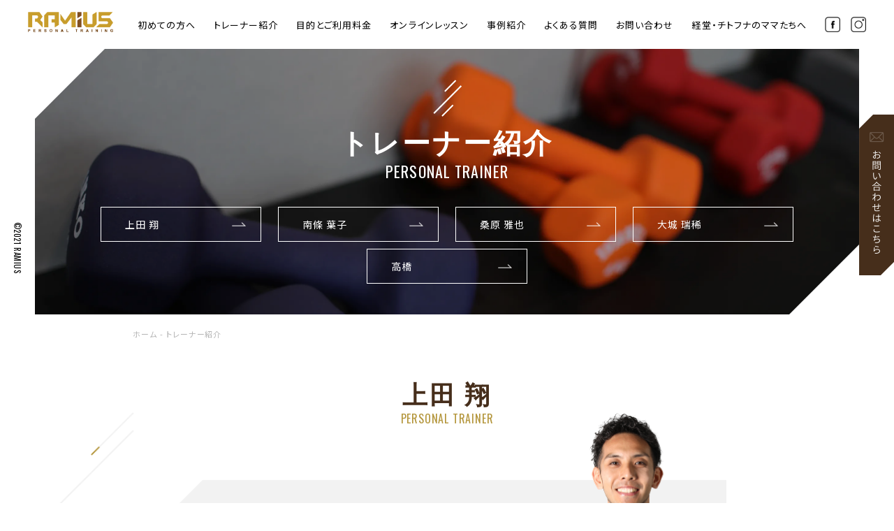

--- FILE ---
content_type: text/html; charset=UTF-8
request_url: https://ramius-pt.com/trainer/
body_size: 36852
content:
<!doctype html>
<html dir="ltr" lang="ja" prefix="og: https://ogp.me/ns#">
<head>
	<meta charset="UTF-8">
	<meta name="viewport" content="width=device-width, initial-scale=1">
	<link rel="profile" href="https://gmpg.org/xfn/11">
	<link rel="shortcut icon" href="https://ramius-pt.com/wp-content/themes/ramius/images/common/favicon.ico" type="image/vnd.microsoft.icon">
	<link rel="icon" href="https://ramius-pt.com/wp-content/themes/ramius/images/common/favicon.ico" type="image/vnd.microsoft.icon">

	<link rel="stylesheet" href="https://ramius-pt.com/wp-content/themes/ramius/css/reset.css">
	<link rel="stylesheet" href="https://ramius-pt.com/wp-content/themes/ramius/css/slick.css">
		<link rel="stylesheet" href="https://ramius-pt.com/wp-content/themes/ramius/css/common.css">
	<link rel="stylesheet" href="https://ramius-pt.com/wp-content/themes/ramius/css/page.css">
	<link rel="stylesheet" href="https://ramius-pt.com/wp-content/themes/ramius/css/page-sp.css">
	<link rel="preconnect" href="https://fonts.gstatic.com">
	<link href="https://fonts.googleapis.com/css2?family=Noto+Sans+JP:wght@300;400;500&family=Oswald&display=swap" rel="stylesheet">

	<script crossorigin="anonymous" src="https://polyfill.io/v3/polyfill.min.js?features=default%2CHTMLPictureElement"></script>
	<script src="https://ajax.googleapis.com/ajax/libs/jquery/3.5.1/jquery.min.js"></script>
		<title>トレーナー紹介 | RAMiUS(ラミウス) | 世田谷区・小田急沿線の店舗型パーソナルトレーナー専門ジム</title>

		<!-- All in One SEO 4.6.8.1 - aioseo.com -->
		<meta name="description" content="経堂、千歳船橋のマンツーマン指導専門ジムです。ダイエットやボディメイク、機能改善トレーニングなど、体の悩みを解決するプロのトレーナーがマンツーマンでトレーニング指導をします。RAMiUSのトレーナー紹介ページです。" />
		<meta name="robots" content="max-image-preview:large" />
		<link rel="canonical" href="https://ramius-pt.com/trainer/" />
		<meta name="generator" content="All in One SEO (AIOSEO) 4.6.8.1" />
		<meta property="og:locale" content="ja_JP" />
		<meta property="og:site_name" content="RAMiUS(ラミウス) | 世田谷区・小田急沿線の店舗型パーソナルトレーナー専門ジム" />
		<meta property="og:type" content="article" />
		<meta property="og:title" content="トレーナー紹介 | RAMiUS(ラミウス) | 世田谷区・小田急沿線の店舗型パーソナルトレーナー専門ジム" />
		<meta property="og:description" content="経堂、千歳船橋のマンツーマン指導専門ジムです。ダイエットやボディメイク、機能改善トレーニングなど、体の悩みを解決するプロのトレーナーがマンツーマンでトレーニング指導をします。RAMiUSのトレーナー紹介ページです。" />
		<meta property="og:url" content="https://ramius-pt.com/trainer/" />
		<meta property="article:published_time" content="2021-05-08T07:55:08+00:00" />
		<meta property="article:modified_time" content="2021-05-30T08:36:13+00:00" />
		<meta name="twitter:card" content="summary" />
		<meta name="twitter:title" content="トレーナー紹介 | RAMiUS(ラミウス) | 世田谷区・小田急沿線の店舗型パーソナルトレーナー専門ジム" />
		<meta name="twitter:description" content="経堂、千歳船橋のマンツーマン指導専門ジムです。ダイエットやボディメイク、機能改善トレーニングなど、体の悩みを解決するプロのトレーナーがマンツーマンでトレーニング指導をします。RAMiUSのトレーナー紹介ページです。" />
		<script type="application/ld+json" class="aioseo-schema">
			{"@context":"https:\/\/schema.org","@graph":[{"@type":"BreadcrumbList","@id":"https:\/\/ramius-pt.com\/trainer\/#breadcrumblist","itemListElement":[{"@type":"ListItem","@id":"https:\/\/ramius-pt.com\/#listItem","position":1,"name":"\u5bb6","item":"https:\/\/ramius-pt.com\/","nextItem":"https:\/\/ramius-pt.com\/trainer\/#listItem"},{"@type":"ListItem","@id":"https:\/\/ramius-pt.com\/trainer\/#listItem","position":2,"name":"\u30c8\u30ec\u30fc\u30ca\u30fc\u7d39\u4ecb","previousItem":"https:\/\/ramius-pt.com\/#listItem"}]},{"@type":"Organization","@id":"https:\/\/ramius-pt.com\/#organization","name":"RAMiUS(\u30e9\u30df\u30a6\u30b9)","description":"\u4e16\u7530\u8c37\u533a\u30fb\u5c0f\u7530\u6025\u6cbf\u7dda\u306e\u5e97\u8217\u578b\u30d1\u30fc\u30bd\u30ca\u30eb\u30c8\u30ec\u30fc\u30ca\u30fc\u5c02\u9580\u30b8\u30e0","url":"https:\/\/ramius-pt.com\/"},{"@type":"WebPage","@id":"https:\/\/ramius-pt.com\/trainer\/#webpage","url":"https:\/\/ramius-pt.com\/trainer\/","name":"\u30c8\u30ec\u30fc\u30ca\u30fc\u7d39\u4ecb | RAMiUS(\u30e9\u30df\u30a6\u30b9) | \u4e16\u7530\u8c37\u533a\u30fb\u5c0f\u7530\u6025\u6cbf\u7dda\u306e\u5e97\u8217\u578b\u30d1\u30fc\u30bd\u30ca\u30eb\u30c8\u30ec\u30fc\u30ca\u30fc\u5c02\u9580\u30b8\u30e0","description":"\u7d4c\u5802\u3001\u5343\u6b73\u8239\u6a4b\u306e\u30de\u30f3\u30c4\u30fc\u30de\u30f3\u6307\u5c0e\u5c02\u9580\u30b8\u30e0\u3067\u3059\u3002\u30c0\u30a4\u30a8\u30c3\u30c8\u3084\u30dc\u30c7\u30a3\u30e1\u30a4\u30af\u3001\u6a5f\u80fd\u6539\u5584\u30c8\u30ec\u30fc\u30cb\u30f3\u30b0\u306a\u3069\u3001\u4f53\u306e\u60a9\u307f\u3092\u89e3\u6c7a\u3059\u308b\u30d7\u30ed\u306e\u30c8\u30ec\u30fc\u30ca\u30fc\u304c\u30de\u30f3\u30c4\u30fc\u30de\u30f3\u3067\u30c8\u30ec\u30fc\u30cb\u30f3\u30b0\u6307\u5c0e\u3092\u3057\u307e\u3059\u3002RAMiUS\u306e\u30c8\u30ec\u30fc\u30ca\u30fc\u7d39\u4ecb\u30da\u30fc\u30b8\u3067\u3059\u3002","inLanguage":"ja","isPartOf":{"@id":"https:\/\/ramius-pt.com\/#website"},"breadcrumb":{"@id":"https:\/\/ramius-pt.com\/trainer\/#breadcrumblist"},"datePublished":"2021-05-08T16:55:08+09:00","dateModified":"2021-05-30T17:36:13+09:00"},{"@type":"WebSite","@id":"https:\/\/ramius-pt.com\/#website","url":"https:\/\/ramius-pt.com\/","name":"RAMiUS(\u30e9\u30df\u30a6\u30b9)","description":"\u4e16\u7530\u8c37\u533a\u30fb\u5c0f\u7530\u6025\u6cbf\u7dda\u306e\u5e97\u8217\u578b\u30d1\u30fc\u30bd\u30ca\u30eb\u30c8\u30ec\u30fc\u30ca\u30fc\u5c02\u9580\u30b8\u30e0","inLanguage":"ja","publisher":{"@id":"https:\/\/ramius-pt.com\/#organization"}}]}
		</script>
		<!-- All in One SEO -->

<link rel="alternate" type="application/rss+xml" title="RAMiUS(ラミウス) &raquo; フィード" href="https://ramius-pt.com/feed/" />
<link rel="alternate" type="application/rss+xml" title="RAMiUS(ラミウス) &raquo; コメントフィード" href="https://ramius-pt.com/comments/feed/" />
<link rel="alternate" title="oEmbed (JSON)" type="application/json+oembed" href="https://ramius-pt.com/wp-json/oembed/1.0/embed?url=https%3A%2F%2Framius-pt.com%2Ftrainer%2F" />
<link rel="alternate" title="oEmbed (XML)" type="text/xml+oembed" href="https://ramius-pt.com/wp-json/oembed/1.0/embed?url=https%3A%2F%2Framius-pt.com%2Ftrainer%2F&#038;format=xml" />
<style id='wp-img-auto-sizes-contain-inline-css'>
img:is([sizes=auto i],[sizes^="auto," i]){contain-intrinsic-size:3000px 1500px}
/*# sourceURL=wp-img-auto-sizes-contain-inline-css */
</style>
<style id='wp-emoji-styles-inline-css'>

	img.wp-smiley, img.emoji {
		display: inline !important;
		border: none !important;
		box-shadow: none !important;
		height: 1em !important;
		width: 1em !important;
		margin: 0 0.07em !important;
		vertical-align: -0.1em !important;
		background: none !important;
		padding: 0 !important;
	}
/*# sourceURL=wp-emoji-styles-inline-css */
</style>
<style id='wp-block-library-inline-css'>
:root{--wp-block-synced-color:#7a00df;--wp-block-synced-color--rgb:122,0,223;--wp-bound-block-color:var(--wp-block-synced-color);--wp-editor-canvas-background:#ddd;--wp-admin-theme-color:#007cba;--wp-admin-theme-color--rgb:0,124,186;--wp-admin-theme-color-darker-10:#006ba1;--wp-admin-theme-color-darker-10--rgb:0,107,160.5;--wp-admin-theme-color-darker-20:#005a87;--wp-admin-theme-color-darker-20--rgb:0,90,135;--wp-admin-border-width-focus:2px}@media (min-resolution:192dpi){:root{--wp-admin-border-width-focus:1.5px}}.wp-element-button{cursor:pointer}:root .has-very-light-gray-background-color{background-color:#eee}:root .has-very-dark-gray-background-color{background-color:#313131}:root .has-very-light-gray-color{color:#eee}:root .has-very-dark-gray-color{color:#313131}:root .has-vivid-green-cyan-to-vivid-cyan-blue-gradient-background{background:linear-gradient(135deg,#00d084,#0693e3)}:root .has-purple-crush-gradient-background{background:linear-gradient(135deg,#34e2e4,#4721fb 50%,#ab1dfe)}:root .has-hazy-dawn-gradient-background{background:linear-gradient(135deg,#faaca8,#dad0ec)}:root .has-subdued-olive-gradient-background{background:linear-gradient(135deg,#fafae1,#67a671)}:root .has-atomic-cream-gradient-background{background:linear-gradient(135deg,#fdd79a,#004a59)}:root .has-nightshade-gradient-background{background:linear-gradient(135deg,#330968,#31cdcf)}:root .has-midnight-gradient-background{background:linear-gradient(135deg,#020381,#2874fc)}:root{--wp--preset--font-size--normal:16px;--wp--preset--font-size--huge:42px}.has-regular-font-size{font-size:1em}.has-larger-font-size{font-size:2.625em}.has-normal-font-size{font-size:var(--wp--preset--font-size--normal)}.has-huge-font-size{font-size:var(--wp--preset--font-size--huge)}.has-text-align-center{text-align:center}.has-text-align-left{text-align:left}.has-text-align-right{text-align:right}.has-fit-text{white-space:nowrap!important}#end-resizable-editor-section{display:none}.aligncenter{clear:both}.items-justified-left{justify-content:flex-start}.items-justified-center{justify-content:center}.items-justified-right{justify-content:flex-end}.items-justified-space-between{justify-content:space-between}.screen-reader-text{border:0;clip-path:inset(50%);height:1px;margin:-1px;overflow:hidden;padding:0;position:absolute;width:1px;word-wrap:normal!important}.screen-reader-text:focus{background-color:#ddd;clip-path:none;color:#444;display:block;font-size:1em;height:auto;left:5px;line-height:normal;padding:15px 23px 14px;text-decoration:none;top:5px;width:auto;z-index:100000}html :where(.has-border-color){border-style:solid}html :where([style*=border-top-color]){border-top-style:solid}html :where([style*=border-right-color]){border-right-style:solid}html :where([style*=border-bottom-color]){border-bottom-style:solid}html :where([style*=border-left-color]){border-left-style:solid}html :where([style*=border-width]){border-style:solid}html :where([style*=border-top-width]){border-top-style:solid}html :where([style*=border-right-width]){border-right-style:solid}html :where([style*=border-bottom-width]){border-bottom-style:solid}html :where([style*=border-left-width]){border-left-style:solid}html :where(img[class*=wp-image-]){height:auto;max-width:100%}:where(figure){margin:0 0 1em}html :where(.is-position-sticky){--wp-admin--admin-bar--position-offset:var(--wp-admin--admin-bar--height,0px)}@media screen and (max-width:600px){html :where(.is-position-sticky){--wp-admin--admin-bar--position-offset:0px}}

/*# sourceURL=wp-block-library-inline-css */
</style><style id='global-styles-inline-css'>
:root{--wp--preset--aspect-ratio--square: 1;--wp--preset--aspect-ratio--4-3: 4/3;--wp--preset--aspect-ratio--3-4: 3/4;--wp--preset--aspect-ratio--3-2: 3/2;--wp--preset--aspect-ratio--2-3: 2/3;--wp--preset--aspect-ratio--16-9: 16/9;--wp--preset--aspect-ratio--9-16: 9/16;--wp--preset--color--black: #000000;--wp--preset--color--cyan-bluish-gray: #abb8c3;--wp--preset--color--white: #ffffff;--wp--preset--color--pale-pink: #f78da7;--wp--preset--color--vivid-red: #cf2e2e;--wp--preset--color--luminous-vivid-orange: #ff6900;--wp--preset--color--luminous-vivid-amber: #fcb900;--wp--preset--color--light-green-cyan: #7bdcb5;--wp--preset--color--vivid-green-cyan: #00d084;--wp--preset--color--pale-cyan-blue: #8ed1fc;--wp--preset--color--vivid-cyan-blue: #0693e3;--wp--preset--color--vivid-purple: #9b51e0;--wp--preset--gradient--vivid-cyan-blue-to-vivid-purple: linear-gradient(135deg,rgb(6,147,227) 0%,rgb(155,81,224) 100%);--wp--preset--gradient--light-green-cyan-to-vivid-green-cyan: linear-gradient(135deg,rgb(122,220,180) 0%,rgb(0,208,130) 100%);--wp--preset--gradient--luminous-vivid-amber-to-luminous-vivid-orange: linear-gradient(135deg,rgb(252,185,0) 0%,rgb(255,105,0) 100%);--wp--preset--gradient--luminous-vivid-orange-to-vivid-red: linear-gradient(135deg,rgb(255,105,0) 0%,rgb(207,46,46) 100%);--wp--preset--gradient--very-light-gray-to-cyan-bluish-gray: linear-gradient(135deg,rgb(238,238,238) 0%,rgb(169,184,195) 100%);--wp--preset--gradient--cool-to-warm-spectrum: linear-gradient(135deg,rgb(74,234,220) 0%,rgb(151,120,209) 20%,rgb(207,42,186) 40%,rgb(238,44,130) 60%,rgb(251,105,98) 80%,rgb(254,248,76) 100%);--wp--preset--gradient--blush-light-purple: linear-gradient(135deg,rgb(255,206,236) 0%,rgb(152,150,240) 100%);--wp--preset--gradient--blush-bordeaux: linear-gradient(135deg,rgb(254,205,165) 0%,rgb(254,45,45) 50%,rgb(107,0,62) 100%);--wp--preset--gradient--luminous-dusk: linear-gradient(135deg,rgb(255,203,112) 0%,rgb(199,81,192) 50%,rgb(65,88,208) 100%);--wp--preset--gradient--pale-ocean: linear-gradient(135deg,rgb(255,245,203) 0%,rgb(182,227,212) 50%,rgb(51,167,181) 100%);--wp--preset--gradient--electric-grass: linear-gradient(135deg,rgb(202,248,128) 0%,rgb(113,206,126) 100%);--wp--preset--gradient--midnight: linear-gradient(135deg,rgb(2,3,129) 0%,rgb(40,116,252) 100%);--wp--preset--font-size--small: 13px;--wp--preset--font-size--medium: 20px;--wp--preset--font-size--large: 36px;--wp--preset--font-size--x-large: 42px;--wp--preset--spacing--20: 0.44rem;--wp--preset--spacing--30: 0.67rem;--wp--preset--spacing--40: 1rem;--wp--preset--spacing--50: 1.5rem;--wp--preset--spacing--60: 2.25rem;--wp--preset--spacing--70: 3.38rem;--wp--preset--spacing--80: 5.06rem;--wp--preset--shadow--natural: 6px 6px 9px rgba(0, 0, 0, 0.2);--wp--preset--shadow--deep: 12px 12px 50px rgba(0, 0, 0, 0.4);--wp--preset--shadow--sharp: 6px 6px 0px rgba(0, 0, 0, 0.2);--wp--preset--shadow--outlined: 6px 6px 0px -3px rgb(255, 255, 255), 6px 6px rgb(0, 0, 0);--wp--preset--shadow--crisp: 6px 6px 0px rgb(0, 0, 0);}:where(.is-layout-flex){gap: 0.5em;}:where(.is-layout-grid){gap: 0.5em;}body .is-layout-flex{display: flex;}.is-layout-flex{flex-wrap: wrap;align-items: center;}.is-layout-flex > :is(*, div){margin: 0;}body .is-layout-grid{display: grid;}.is-layout-grid > :is(*, div){margin: 0;}:where(.wp-block-columns.is-layout-flex){gap: 2em;}:where(.wp-block-columns.is-layout-grid){gap: 2em;}:where(.wp-block-post-template.is-layout-flex){gap: 1.25em;}:where(.wp-block-post-template.is-layout-grid){gap: 1.25em;}.has-black-color{color: var(--wp--preset--color--black) !important;}.has-cyan-bluish-gray-color{color: var(--wp--preset--color--cyan-bluish-gray) !important;}.has-white-color{color: var(--wp--preset--color--white) !important;}.has-pale-pink-color{color: var(--wp--preset--color--pale-pink) !important;}.has-vivid-red-color{color: var(--wp--preset--color--vivid-red) !important;}.has-luminous-vivid-orange-color{color: var(--wp--preset--color--luminous-vivid-orange) !important;}.has-luminous-vivid-amber-color{color: var(--wp--preset--color--luminous-vivid-amber) !important;}.has-light-green-cyan-color{color: var(--wp--preset--color--light-green-cyan) !important;}.has-vivid-green-cyan-color{color: var(--wp--preset--color--vivid-green-cyan) !important;}.has-pale-cyan-blue-color{color: var(--wp--preset--color--pale-cyan-blue) !important;}.has-vivid-cyan-blue-color{color: var(--wp--preset--color--vivid-cyan-blue) !important;}.has-vivid-purple-color{color: var(--wp--preset--color--vivid-purple) !important;}.has-black-background-color{background-color: var(--wp--preset--color--black) !important;}.has-cyan-bluish-gray-background-color{background-color: var(--wp--preset--color--cyan-bluish-gray) !important;}.has-white-background-color{background-color: var(--wp--preset--color--white) !important;}.has-pale-pink-background-color{background-color: var(--wp--preset--color--pale-pink) !important;}.has-vivid-red-background-color{background-color: var(--wp--preset--color--vivid-red) !important;}.has-luminous-vivid-orange-background-color{background-color: var(--wp--preset--color--luminous-vivid-orange) !important;}.has-luminous-vivid-amber-background-color{background-color: var(--wp--preset--color--luminous-vivid-amber) !important;}.has-light-green-cyan-background-color{background-color: var(--wp--preset--color--light-green-cyan) !important;}.has-vivid-green-cyan-background-color{background-color: var(--wp--preset--color--vivid-green-cyan) !important;}.has-pale-cyan-blue-background-color{background-color: var(--wp--preset--color--pale-cyan-blue) !important;}.has-vivid-cyan-blue-background-color{background-color: var(--wp--preset--color--vivid-cyan-blue) !important;}.has-vivid-purple-background-color{background-color: var(--wp--preset--color--vivid-purple) !important;}.has-black-border-color{border-color: var(--wp--preset--color--black) !important;}.has-cyan-bluish-gray-border-color{border-color: var(--wp--preset--color--cyan-bluish-gray) !important;}.has-white-border-color{border-color: var(--wp--preset--color--white) !important;}.has-pale-pink-border-color{border-color: var(--wp--preset--color--pale-pink) !important;}.has-vivid-red-border-color{border-color: var(--wp--preset--color--vivid-red) !important;}.has-luminous-vivid-orange-border-color{border-color: var(--wp--preset--color--luminous-vivid-orange) !important;}.has-luminous-vivid-amber-border-color{border-color: var(--wp--preset--color--luminous-vivid-amber) !important;}.has-light-green-cyan-border-color{border-color: var(--wp--preset--color--light-green-cyan) !important;}.has-vivid-green-cyan-border-color{border-color: var(--wp--preset--color--vivid-green-cyan) !important;}.has-pale-cyan-blue-border-color{border-color: var(--wp--preset--color--pale-cyan-blue) !important;}.has-vivid-cyan-blue-border-color{border-color: var(--wp--preset--color--vivid-cyan-blue) !important;}.has-vivid-purple-border-color{border-color: var(--wp--preset--color--vivid-purple) !important;}.has-vivid-cyan-blue-to-vivid-purple-gradient-background{background: var(--wp--preset--gradient--vivid-cyan-blue-to-vivid-purple) !important;}.has-light-green-cyan-to-vivid-green-cyan-gradient-background{background: var(--wp--preset--gradient--light-green-cyan-to-vivid-green-cyan) !important;}.has-luminous-vivid-amber-to-luminous-vivid-orange-gradient-background{background: var(--wp--preset--gradient--luminous-vivid-amber-to-luminous-vivid-orange) !important;}.has-luminous-vivid-orange-to-vivid-red-gradient-background{background: var(--wp--preset--gradient--luminous-vivid-orange-to-vivid-red) !important;}.has-very-light-gray-to-cyan-bluish-gray-gradient-background{background: var(--wp--preset--gradient--very-light-gray-to-cyan-bluish-gray) !important;}.has-cool-to-warm-spectrum-gradient-background{background: var(--wp--preset--gradient--cool-to-warm-spectrum) !important;}.has-blush-light-purple-gradient-background{background: var(--wp--preset--gradient--blush-light-purple) !important;}.has-blush-bordeaux-gradient-background{background: var(--wp--preset--gradient--blush-bordeaux) !important;}.has-luminous-dusk-gradient-background{background: var(--wp--preset--gradient--luminous-dusk) !important;}.has-pale-ocean-gradient-background{background: var(--wp--preset--gradient--pale-ocean) !important;}.has-electric-grass-gradient-background{background: var(--wp--preset--gradient--electric-grass) !important;}.has-midnight-gradient-background{background: var(--wp--preset--gradient--midnight) !important;}.has-small-font-size{font-size: var(--wp--preset--font-size--small) !important;}.has-medium-font-size{font-size: var(--wp--preset--font-size--medium) !important;}.has-large-font-size{font-size: var(--wp--preset--font-size--large) !important;}.has-x-large-font-size{font-size: var(--wp--preset--font-size--x-large) !important;}
/*# sourceURL=global-styles-inline-css */
</style>

<style id='classic-theme-styles-inline-css'>
/*! This file is auto-generated */
.wp-block-button__link{color:#fff;background-color:#32373c;border-radius:9999px;box-shadow:none;text-decoration:none;padding:calc(.667em + 2px) calc(1.333em + 2px);font-size:1.125em}.wp-block-file__button{background:#32373c;color:#fff;text-decoration:none}
/*# sourceURL=/wp-includes/css/classic-themes.min.css */
</style>
<link rel='stylesheet' id='contact-form-7-css' href='https://ramius-pt.com/wp-content/plugins/contact-form-7/includes/css/styles.css?ver=5.9.8' media='all' />
<link rel='stylesheet' id='ramius-style-css' href='https://ramius-pt.com/wp-content/themes/ramius/style.css?ver=1.0.0' media='all' />
<link rel="https://api.w.org/" href="https://ramius-pt.com/wp-json/" /><link rel="alternate" title="JSON" type="application/json" href="https://ramius-pt.com/wp-json/wp/v2/pages/57" /><link rel="EditURI" type="application/rsd+xml" title="RSD" href="https://ramius-pt.com/xmlrpc.php?rsd" />
<meta name="generator" content="WordPress 6.9" />
<link rel='shortlink' href='https://ramius-pt.com/?p=57' />
<style>.recentcomments a{display:inline !important;padding:0 !important;margin:0 !important;}</style></head>


<body class="wp-singular page-template-default page page-id-57 wp-theme-ramius">

<div class="body-wrap">
	<header>
		<a class="logo" href="https://ramius-pt.com">            <img src="https://ramius-pt.com/wp-content/themes/ramius/images/common/logo01.png" loading="lazy" alt="世田谷区の店舗型パーソナルトレーナー専門ジム ラミウス">
        </a>		<nav>
			<a href="https://ramius-pt.com" class="sp sp-logo">
				<img src="https://ramius-pt.com/wp-content/themes/ramius/images/common/logo01.png" loading="lazy" alt="世田谷区の店舗型パーソナルトレーナー専門ジム ラミウス">
			</a>
			<ul class="gnav">
				<li><a href="https://ramius-pt.com/about">初めての方へ</a></li>
				<li><a href="https://ramius-pt.com/trainer">トレーナー紹介</a></li>
				<li><a href="https://ramius-pt.com/menu-price">目的とご利用料金</a></li>
				<li><a href="https://ramius-pt.com/online">オンラインレッスン</a></li>
				<li><a href="https://ramius-pt.com/case">事例紹介</a></li>
				<li><a href="https://ramius-pt.com/qaa">よくある質問</a></li>
				<li><a href="https://ramius-pt.com/contact">お問い合わせ</a></li>
				<li><a href="https://ramius-pt.com/kids-welcome">経堂・チトフナのママたちへ</a></li>
			</ul>
			<ul class="sns">
				<li><a href=""><img src="https://ramius-pt.com/wp-content/themes/ramius/images/common/icon-yt01.png"></a></li>
				<li><a href="https://www.facebook.com/ramius.ebt/" target="_blank"><img src="https://ramius-pt.com/wp-content/themes/ramius/images/common/icon-fb01.png"></a></li>
				<li><a href="https://www.instagram.com/ramius.kyodo/" target="_blank"><img src="https://ramius-pt.com/wp-content/themes/ramius/images/common/icon-ig01.png"></a></li>
			</ul>
		</nav>
	</header>	<div class="mv trainer">
		<div class="msk"></div>
		<div class="inner">
			<h1>トレーナー紹介<small class="oswald">PERSONAL TRAINER</small></h1>
		</div>
	</div>

	<ul class="pankuzu pc">
		<li><a href="https://ramius-pt.com">ホーム</a></li>
		<li><a href="https://ramius-pt.com/trainer/">トレーナー紹介</a></li>
	</ul>

	<main id="primary" class="site-main ">

		
    
<section class="container trainer" id="a1">
	<h2>上田 翔<small>PERSONAL TRAINER</small></h2>
	<img src="https://ramius-pt.com/wp-content/uploads/2021/05/ueta01-sp.jpg" class="sp trainer">
	<h3>
		初心者の方・運動が苦手な方、大歓迎です！<br />
お気軽にご相談ください！		<img src="https://ramius-pt.com/wp-content/uploads/2021/05/ueda01.png" class="pc">
	</h3>
	<p>トレーナー歴12年目。<br />
都内大手スポーツクラブでパーソナルトレーナーとして活動をスタート。<br />
現在に至るまで主婦層を中心に中学生ジュニアアスリート～80歳代まで、老若男女幅広く指導。大手企業社長や舞台やTVなどで活躍中の俳優・女優も顧客に持つ。　<br />
トレーナー育成専門学校の非常勤講師や、整形外科付属施設にてリハビリトレーニングの担当を任せられる。<br />
2度のボディビルコンテスト出場経験や機能解剖学・運動生理学といった専門的知識を基<br />
に徹底したダイエット指導とお尻のトレーニングをもっとも得意とする。</p>
	<img src="https://ramius-pt.com/wp-content/uploads/2021/05/ueta02.jpg" class="wide-img">
</section>

    
<section class="container trainer" id="a2">
	<h2>南條 葉子<small>PERSONAL TRAINER</small></h2>
	<img src="https://ramius-pt.com/wp-content/uploads/2021/05/nanjo03.jpg" class="sp trainer">
	<h3>
		女性を対象とした<br />
ボディメイクなどの<br class="sp">運動指導ができます！		<img src="https://ramius-pt.com/wp-content/uploads/2021/05/nanjo02.png" class="pc">
	</h3>
	<p>女性を対象としたボディメイクなどの運動指導ができます。<br />
また運動の効果は食事などと合わさる事で最も効果を発揮します。<br />
食事指導やお弁当作りなどもお伝えいたします。</p>
	<img src="https://ramius-pt.com/wp-content/uploads/2021/05/nanjo04.jpg" class="wide-img">
</section>

    
<section class="container trainer" id="a3">
	<h2>桑原 雅也<small>PERSONAL TRAINER</small></h2>
	<img src="https://ramius-pt.com/wp-content/uploads/2021/05/kuwahara01-sp.jpg" class="sp trainer">
	<h3>
		正しいダイエット指導や<br class="pc">ボディメイクのための<br class="pc">運動指導をお任せください！		<img src="https://ramius-pt.com/wp-content/uploads/2021/05/kuwahara01.png" class="pc">
	</h3>
	<p>正しいダイエット指導やボディメイクのための運動指導ができます。<br />
また老若男女問わず課題解決のために必要な体の不調や違和感を取り除くための機能改善メニュー作りもできます。</p>
	<img src="https://ramius-pt.com/wp-content/uploads/2021/05/kuwahara02.jpg" class="wide-img">
</section>

    
<section class="container trainer" id="a4">
	<h2>大城 瑞稀<small>PERSONAL TRAINER</small></h2>
	<img src="https://ramius-pt.com/wp-content/uploads/2021/05/oshiro03.jpg" class="sp trainer">
	<h3>
		ツールを使った<br />
効果の高い<br />
運動指導ができます！		<img src="https://ramius-pt.com/wp-content/uploads/2021/05/oshiro02.png" class="pc">
	</h3>
	<p>TRXやストレッチポールなどツールを使った効果の高い運動指導ができます。<br />
またお客様の悩みに寄り添ったダイエット指導や筋力アップのためのトレーニング指導を心掛けています。</p>
	<img src="" class="wide-img">
</section>

    
<section class="container trainer" id="a5">
	<h2>高橋<small>PERSONAL TRAINER</small></h2>
	<img src="https://ramius-pt.com/wp-content/uploads/2022/11/takahashi01-sp.jpg" class="sp trainer">
	<h3>
		男女問わず<br />
ダイエット指導が<br />
一番の得意分野です！		<img src="https://ramius-pt.com/wp-content/uploads/2022/11/takahashi02.png" class="pc">
	</h3>
	<p>ダイエット指導が一番の得意分野です。<br />
簡単な食生活の見直しと正しいカロリー計算、そして効果的なトレーニングでお客様のダイエットを成功に近付ける事ができます。<br />
ダイエットを諦めていた人は是非ラミウスへお越しください。</p>
	<img src="" class="wide-img">
</section>


	</main><!-- #main -->

	<div class="foot-contact">
		<div class="wrap">
			<h2>体型や健康の事でお悩みの人、<br class="sp">ジムが始めての人でも<br>お気軽にご相談ください。</h2>
			<div class="row">
				<dl>
					<a href="tel:03-6413-9139" class="linkwrap"></a>
					<dt><span>電話によるお問い合わせはこちら</span></dt>
					<dd><span>03-6413-9139</span></dd>
				</dl>
				<dl>
					<a href="https://ramius-pt.com/contact" class="linkwrap"></a>
					<dt><span>WEBからのお問い合わせはこちら</span></dt>
					<dd><span>お問い合わせフォーム</span></dd>
				</dl>
			</div>
		</div>
	</div>
	<footer>
		<ul class="foot-menu">
			<li><a href="https://ramius-pt.com/about">RAMIUSとは</a></li>
			<li><a href="https://ramius-pt.com/trainer">トレーナー紹介</a></li>
			<li><a href="https://ramius-pt.com/menu-price">メニューとご利用料金</a></li>
			<li><a href="https://ramius-pt.com/case">事例紹介</a></li>
			<li><a href="https://ramius-pt.com/online">オンラインレッスン</a></li>
			<li><a href="https://ramius-pt.com/qaa">よくある質問</a></li>
		</ul>
		<ul class="sns">
			<li><a href=""><img src="https://ramius-pt.com/wp-content/themes/ramius/images/common/icon-yt02.png" alt="YouTube"></a></li>
			<li><a href="https://www.facebook.com/ramius.ebt/" target="_blank"><img src="https://ramius-pt.com/wp-content/themes/ramius/images/common/icon-fb02.png" alt="facebook"></a></li>
			<li><a href="https://www.instagram.com/ramius.kyodo/" target="_blank"><img src="https://ramius-pt.com/wp-content/themes/ramius/images/common/icon-ig02.png" alt="instagram"></a></li>
		</ul>
		<small class="copy oswald">©2021 RAMIUS</small>
	</footer>

	<a href="https://ramius-pt.com/contact" class="float-btn pc">
		<img src="https://ramius-pt.com/wp-content/themes/ramius/images/common/float-btn01.png" class="off" alt="お問い合わせはこちら">
		<img src="https://ramius-pt.com/wp-content/themes/ramius/images/common/float-btn02.png" class="on" alt="お問い合わせはこちら">
	</a>

	<div class="menu-btn sp">
		<span></span>
		<span></span>
		<span></span>
	</div>

	<ul class="sp-float sp">
		<li>
			<a href="tel:03-6413-9139" class="linkwrap"></a>
			電話をかける
		</li>
		<li>
			<a href="https://ramius-pt.com/contact" class="linkwrap"></a>
			メール
		</li>
		<li>
			<a href="https://lin.ee/yKAp4m2" class="linkwrap" target="_blank"></a>
			LINE問い合わせ
		</li>
	</ul>

</div><!-- .body-wrap -->


<script type="speculationrules">
{"prefetch":[{"source":"document","where":{"and":[{"href_matches":"/*"},{"not":{"href_matches":["/wp-*.php","/wp-admin/*","/wp-content/uploads/*","/wp-content/*","/wp-content/plugins/*","/wp-content/themes/ramius/*","/*\\?(.+)"]}},{"not":{"selector_matches":"a[rel~=\"nofollow\"]"}},{"not":{"selector_matches":".no-prefetch, .no-prefetch a"}}]},"eagerness":"conservative"}]}
</script>
<script src="https://ramius-pt.com/wp-includes/js/dist/hooks.min.js?ver=dd5603f07f9220ed27f1" id="wp-hooks-js"></script>
<script src="https://ramius-pt.com/wp-includes/js/dist/i18n.min.js?ver=c26c3dc7bed366793375" id="wp-i18n-js"></script>
<script id="wp-i18n-js-after">
wp.i18n.setLocaleData( { 'text direction\u0004ltr': [ 'ltr' ] } );
//# sourceURL=wp-i18n-js-after
</script>
<script src="https://ramius-pt.com/wp-content/plugins/contact-form-7/includes/swv/js/index.js?ver=5.9.8" id="swv-js"></script>
<script id="contact-form-7-js-extra">
var wpcf7 = {"api":{"root":"https://ramius-pt.com/wp-json/","namespace":"contact-form-7/v1"}};
//# sourceURL=contact-form-7-js-extra
</script>
<script id="contact-form-7-js-translations">
( function( domain, translations ) {
	var localeData = translations.locale_data[ domain ] || translations.locale_data.messages;
	localeData[""].domain = domain;
	wp.i18n.setLocaleData( localeData, domain );
} )( "contact-form-7", {"translation-revision-date":"2024-07-17 08:16:16+0000","generator":"GlotPress\/4.0.1","domain":"messages","locale_data":{"messages":{"":{"domain":"messages","plural-forms":"nplurals=1; plural=0;","lang":"ja_JP"},"This contact form is placed in the wrong place.":["\u3053\u306e\u30b3\u30f3\u30bf\u30af\u30c8\u30d5\u30a9\u30fc\u30e0\u306f\u9593\u9055\u3063\u305f\u4f4d\u7f6e\u306b\u7f6e\u304b\u308c\u3066\u3044\u307e\u3059\u3002"],"Error:":["\u30a8\u30e9\u30fc:"]}},"comment":{"reference":"includes\/js\/index.js"}} );
//# sourceURL=contact-form-7-js-translations
</script>
<script src="https://ramius-pt.com/wp-content/plugins/contact-form-7/includes/js/index.js?ver=5.9.8" id="contact-form-7-js"></script>
<script src="https://ramius-pt.com/wp-content/themes/ramius/js/navigation.js?ver=1.0.0" id="ramius-navigation-js"></script>
<script src="https://www.google.com/recaptcha/api.js?render=6Lc6t4MlAAAAAL5qXe3qXtJ0eUb98gJHvE6rXM-9&amp;ver=3.0" id="google-recaptcha-js"></script>
<script src="https://ramius-pt.com/wp-includes/js/dist/vendor/wp-polyfill.min.js?ver=3.15.0" id="wp-polyfill-js"></script>
<script id="wpcf7-recaptcha-js-extra">
var wpcf7_recaptcha = {"sitekey":"6Lc6t4MlAAAAAL5qXe3qXtJ0eUb98gJHvE6rXM-9","actions":{"homepage":"homepage","contactform":"contactform"}};
//# sourceURL=wpcf7-recaptcha-js-extra
</script>
<script src="https://ramius-pt.com/wp-content/plugins/contact-form-7/modules/recaptcha/index.js?ver=5.9.8" id="wpcf7-recaptcha-js"></script>
<script id="wp-emoji-settings" type="application/json">
{"baseUrl":"https://s.w.org/images/core/emoji/17.0.2/72x72/","ext":".png","svgUrl":"https://s.w.org/images/core/emoji/17.0.2/svg/","svgExt":".svg","source":{"concatemoji":"https://ramius-pt.com/wp-includes/js/wp-emoji-release.min.js?ver=6.9"}}
</script>
<script type="module">
/*! This file is auto-generated */
const a=JSON.parse(document.getElementById("wp-emoji-settings").textContent),o=(window._wpemojiSettings=a,"wpEmojiSettingsSupports"),s=["flag","emoji"];function i(e){try{var t={supportTests:e,timestamp:(new Date).valueOf()};sessionStorage.setItem(o,JSON.stringify(t))}catch(e){}}function c(e,t,n){e.clearRect(0,0,e.canvas.width,e.canvas.height),e.fillText(t,0,0);t=new Uint32Array(e.getImageData(0,0,e.canvas.width,e.canvas.height).data);e.clearRect(0,0,e.canvas.width,e.canvas.height),e.fillText(n,0,0);const a=new Uint32Array(e.getImageData(0,0,e.canvas.width,e.canvas.height).data);return t.every((e,t)=>e===a[t])}function p(e,t){e.clearRect(0,0,e.canvas.width,e.canvas.height),e.fillText(t,0,0);var n=e.getImageData(16,16,1,1);for(let e=0;e<n.data.length;e++)if(0!==n.data[e])return!1;return!0}function u(e,t,n,a){switch(t){case"flag":return n(e,"\ud83c\udff3\ufe0f\u200d\u26a7\ufe0f","\ud83c\udff3\ufe0f\u200b\u26a7\ufe0f")?!1:!n(e,"\ud83c\udde8\ud83c\uddf6","\ud83c\udde8\u200b\ud83c\uddf6")&&!n(e,"\ud83c\udff4\udb40\udc67\udb40\udc62\udb40\udc65\udb40\udc6e\udb40\udc67\udb40\udc7f","\ud83c\udff4\u200b\udb40\udc67\u200b\udb40\udc62\u200b\udb40\udc65\u200b\udb40\udc6e\u200b\udb40\udc67\u200b\udb40\udc7f");case"emoji":return!a(e,"\ud83e\u1fac8")}return!1}function f(e,t,n,a){let r;const o=(r="undefined"!=typeof WorkerGlobalScope&&self instanceof WorkerGlobalScope?new OffscreenCanvas(300,150):document.createElement("canvas")).getContext("2d",{willReadFrequently:!0}),s=(o.textBaseline="top",o.font="600 32px Arial",{});return e.forEach(e=>{s[e]=t(o,e,n,a)}),s}function r(e){var t=document.createElement("script");t.src=e,t.defer=!0,document.head.appendChild(t)}a.supports={everything:!0,everythingExceptFlag:!0},new Promise(t=>{let n=function(){try{var e=JSON.parse(sessionStorage.getItem(o));if("object"==typeof e&&"number"==typeof e.timestamp&&(new Date).valueOf()<e.timestamp+604800&&"object"==typeof e.supportTests)return e.supportTests}catch(e){}return null}();if(!n){if("undefined"!=typeof Worker&&"undefined"!=typeof OffscreenCanvas&&"undefined"!=typeof URL&&URL.createObjectURL&&"undefined"!=typeof Blob)try{var e="postMessage("+f.toString()+"("+[JSON.stringify(s),u.toString(),c.toString(),p.toString()].join(",")+"));",a=new Blob([e],{type:"text/javascript"});const r=new Worker(URL.createObjectURL(a),{name:"wpTestEmojiSupports"});return void(r.onmessage=e=>{i(n=e.data),r.terminate(),t(n)})}catch(e){}i(n=f(s,u,c,p))}t(n)}).then(e=>{for(const n in e)a.supports[n]=e[n],a.supports.everything=a.supports.everything&&a.supports[n],"flag"!==n&&(a.supports.everythingExceptFlag=a.supports.everythingExceptFlag&&a.supports[n]);var t;a.supports.everythingExceptFlag=a.supports.everythingExceptFlag&&!a.supports.flag,a.supports.everything||((t=a.source||{}).concatemoji?r(t.concatemoji):t.wpemoji&&t.twemoji&&(r(t.twemoji),r(t.wpemoji)))});
//# sourceURL=https://ramius-pt.com/wp-includes/js/wp-emoji-loader.min.js
</script>

<script type="text/javascript" src="https://ramius-pt.com/wp-content/themes/ramius/js/slick.min.js"></script>
<script type="text/javascript" src="https://ramius-pt.com/wp-content/themes/ramius/js/common.js"></script>
<script type="text/javascript" src="https://ramius-pt.com/wp-content/themes/ramius/js/page.js"></script>
<script type="text/javascript" src="https://ramius-pt.com/wp-content/themes/ramius/js/scroll.js"></script>

</body>
</html>


--- FILE ---
content_type: text/html; charset=utf-8
request_url: https://www.google.com/recaptcha/api2/anchor?ar=1&k=6Lc6t4MlAAAAAL5qXe3qXtJ0eUb98gJHvE6rXM-9&co=aHR0cHM6Ly9yYW1pdXMtcHQuY29tOjQ0Mw..&hl=en&v=PoyoqOPhxBO7pBk68S4YbpHZ&size=invisible&anchor-ms=20000&execute-ms=30000&cb=eiman0wgloox
body_size: 48877
content:
<!DOCTYPE HTML><html dir="ltr" lang="en"><head><meta http-equiv="Content-Type" content="text/html; charset=UTF-8">
<meta http-equiv="X-UA-Compatible" content="IE=edge">
<title>reCAPTCHA</title>
<style type="text/css">
/* cyrillic-ext */
@font-face {
  font-family: 'Roboto';
  font-style: normal;
  font-weight: 400;
  font-stretch: 100%;
  src: url(//fonts.gstatic.com/s/roboto/v48/KFO7CnqEu92Fr1ME7kSn66aGLdTylUAMa3GUBHMdazTgWw.woff2) format('woff2');
  unicode-range: U+0460-052F, U+1C80-1C8A, U+20B4, U+2DE0-2DFF, U+A640-A69F, U+FE2E-FE2F;
}
/* cyrillic */
@font-face {
  font-family: 'Roboto';
  font-style: normal;
  font-weight: 400;
  font-stretch: 100%;
  src: url(//fonts.gstatic.com/s/roboto/v48/KFO7CnqEu92Fr1ME7kSn66aGLdTylUAMa3iUBHMdazTgWw.woff2) format('woff2');
  unicode-range: U+0301, U+0400-045F, U+0490-0491, U+04B0-04B1, U+2116;
}
/* greek-ext */
@font-face {
  font-family: 'Roboto';
  font-style: normal;
  font-weight: 400;
  font-stretch: 100%;
  src: url(//fonts.gstatic.com/s/roboto/v48/KFO7CnqEu92Fr1ME7kSn66aGLdTylUAMa3CUBHMdazTgWw.woff2) format('woff2');
  unicode-range: U+1F00-1FFF;
}
/* greek */
@font-face {
  font-family: 'Roboto';
  font-style: normal;
  font-weight: 400;
  font-stretch: 100%;
  src: url(//fonts.gstatic.com/s/roboto/v48/KFO7CnqEu92Fr1ME7kSn66aGLdTylUAMa3-UBHMdazTgWw.woff2) format('woff2');
  unicode-range: U+0370-0377, U+037A-037F, U+0384-038A, U+038C, U+038E-03A1, U+03A3-03FF;
}
/* math */
@font-face {
  font-family: 'Roboto';
  font-style: normal;
  font-weight: 400;
  font-stretch: 100%;
  src: url(//fonts.gstatic.com/s/roboto/v48/KFO7CnqEu92Fr1ME7kSn66aGLdTylUAMawCUBHMdazTgWw.woff2) format('woff2');
  unicode-range: U+0302-0303, U+0305, U+0307-0308, U+0310, U+0312, U+0315, U+031A, U+0326-0327, U+032C, U+032F-0330, U+0332-0333, U+0338, U+033A, U+0346, U+034D, U+0391-03A1, U+03A3-03A9, U+03B1-03C9, U+03D1, U+03D5-03D6, U+03F0-03F1, U+03F4-03F5, U+2016-2017, U+2034-2038, U+203C, U+2040, U+2043, U+2047, U+2050, U+2057, U+205F, U+2070-2071, U+2074-208E, U+2090-209C, U+20D0-20DC, U+20E1, U+20E5-20EF, U+2100-2112, U+2114-2115, U+2117-2121, U+2123-214F, U+2190, U+2192, U+2194-21AE, U+21B0-21E5, U+21F1-21F2, U+21F4-2211, U+2213-2214, U+2216-22FF, U+2308-230B, U+2310, U+2319, U+231C-2321, U+2336-237A, U+237C, U+2395, U+239B-23B7, U+23D0, U+23DC-23E1, U+2474-2475, U+25AF, U+25B3, U+25B7, U+25BD, U+25C1, U+25CA, U+25CC, U+25FB, U+266D-266F, U+27C0-27FF, U+2900-2AFF, U+2B0E-2B11, U+2B30-2B4C, U+2BFE, U+3030, U+FF5B, U+FF5D, U+1D400-1D7FF, U+1EE00-1EEFF;
}
/* symbols */
@font-face {
  font-family: 'Roboto';
  font-style: normal;
  font-weight: 400;
  font-stretch: 100%;
  src: url(//fonts.gstatic.com/s/roboto/v48/KFO7CnqEu92Fr1ME7kSn66aGLdTylUAMaxKUBHMdazTgWw.woff2) format('woff2');
  unicode-range: U+0001-000C, U+000E-001F, U+007F-009F, U+20DD-20E0, U+20E2-20E4, U+2150-218F, U+2190, U+2192, U+2194-2199, U+21AF, U+21E6-21F0, U+21F3, U+2218-2219, U+2299, U+22C4-22C6, U+2300-243F, U+2440-244A, U+2460-24FF, U+25A0-27BF, U+2800-28FF, U+2921-2922, U+2981, U+29BF, U+29EB, U+2B00-2BFF, U+4DC0-4DFF, U+FFF9-FFFB, U+10140-1018E, U+10190-1019C, U+101A0, U+101D0-101FD, U+102E0-102FB, U+10E60-10E7E, U+1D2C0-1D2D3, U+1D2E0-1D37F, U+1F000-1F0FF, U+1F100-1F1AD, U+1F1E6-1F1FF, U+1F30D-1F30F, U+1F315, U+1F31C, U+1F31E, U+1F320-1F32C, U+1F336, U+1F378, U+1F37D, U+1F382, U+1F393-1F39F, U+1F3A7-1F3A8, U+1F3AC-1F3AF, U+1F3C2, U+1F3C4-1F3C6, U+1F3CA-1F3CE, U+1F3D4-1F3E0, U+1F3ED, U+1F3F1-1F3F3, U+1F3F5-1F3F7, U+1F408, U+1F415, U+1F41F, U+1F426, U+1F43F, U+1F441-1F442, U+1F444, U+1F446-1F449, U+1F44C-1F44E, U+1F453, U+1F46A, U+1F47D, U+1F4A3, U+1F4B0, U+1F4B3, U+1F4B9, U+1F4BB, U+1F4BF, U+1F4C8-1F4CB, U+1F4D6, U+1F4DA, U+1F4DF, U+1F4E3-1F4E6, U+1F4EA-1F4ED, U+1F4F7, U+1F4F9-1F4FB, U+1F4FD-1F4FE, U+1F503, U+1F507-1F50B, U+1F50D, U+1F512-1F513, U+1F53E-1F54A, U+1F54F-1F5FA, U+1F610, U+1F650-1F67F, U+1F687, U+1F68D, U+1F691, U+1F694, U+1F698, U+1F6AD, U+1F6B2, U+1F6B9-1F6BA, U+1F6BC, U+1F6C6-1F6CF, U+1F6D3-1F6D7, U+1F6E0-1F6EA, U+1F6F0-1F6F3, U+1F6F7-1F6FC, U+1F700-1F7FF, U+1F800-1F80B, U+1F810-1F847, U+1F850-1F859, U+1F860-1F887, U+1F890-1F8AD, U+1F8B0-1F8BB, U+1F8C0-1F8C1, U+1F900-1F90B, U+1F93B, U+1F946, U+1F984, U+1F996, U+1F9E9, U+1FA00-1FA6F, U+1FA70-1FA7C, U+1FA80-1FA89, U+1FA8F-1FAC6, U+1FACE-1FADC, U+1FADF-1FAE9, U+1FAF0-1FAF8, U+1FB00-1FBFF;
}
/* vietnamese */
@font-face {
  font-family: 'Roboto';
  font-style: normal;
  font-weight: 400;
  font-stretch: 100%;
  src: url(//fonts.gstatic.com/s/roboto/v48/KFO7CnqEu92Fr1ME7kSn66aGLdTylUAMa3OUBHMdazTgWw.woff2) format('woff2');
  unicode-range: U+0102-0103, U+0110-0111, U+0128-0129, U+0168-0169, U+01A0-01A1, U+01AF-01B0, U+0300-0301, U+0303-0304, U+0308-0309, U+0323, U+0329, U+1EA0-1EF9, U+20AB;
}
/* latin-ext */
@font-face {
  font-family: 'Roboto';
  font-style: normal;
  font-weight: 400;
  font-stretch: 100%;
  src: url(//fonts.gstatic.com/s/roboto/v48/KFO7CnqEu92Fr1ME7kSn66aGLdTylUAMa3KUBHMdazTgWw.woff2) format('woff2');
  unicode-range: U+0100-02BA, U+02BD-02C5, U+02C7-02CC, U+02CE-02D7, U+02DD-02FF, U+0304, U+0308, U+0329, U+1D00-1DBF, U+1E00-1E9F, U+1EF2-1EFF, U+2020, U+20A0-20AB, U+20AD-20C0, U+2113, U+2C60-2C7F, U+A720-A7FF;
}
/* latin */
@font-face {
  font-family: 'Roboto';
  font-style: normal;
  font-weight: 400;
  font-stretch: 100%;
  src: url(//fonts.gstatic.com/s/roboto/v48/KFO7CnqEu92Fr1ME7kSn66aGLdTylUAMa3yUBHMdazQ.woff2) format('woff2');
  unicode-range: U+0000-00FF, U+0131, U+0152-0153, U+02BB-02BC, U+02C6, U+02DA, U+02DC, U+0304, U+0308, U+0329, U+2000-206F, U+20AC, U+2122, U+2191, U+2193, U+2212, U+2215, U+FEFF, U+FFFD;
}
/* cyrillic-ext */
@font-face {
  font-family: 'Roboto';
  font-style: normal;
  font-weight: 500;
  font-stretch: 100%;
  src: url(//fonts.gstatic.com/s/roboto/v48/KFO7CnqEu92Fr1ME7kSn66aGLdTylUAMa3GUBHMdazTgWw.woff2) format('woff2');
  unicode-range: U+0460-052F, U+1C80-1C8A, U+20B4, U+2DE0-2DFF, U+A640-A69F, U+FE2E-FE2F;
}
/* cyrillic */
@font-face {
  font-family: 'Roboto';
  font-style: normal;
  font-weight: 500;
  font-stretch: 100%;
  src: url(//fonts.gstatic.com/s/roboto/v48/KFO7CnqEu92Fr1ME7kSn66aGLdTylUAMa3iUBHMdazTgWw.woff2) format('woff2');
  unicode-range: U+0301, U+0400-045F, U+0490-0491, U+04B0-04B1, U+2116;
}
/* greek-ext */
@font-face {
  font-family: 'Roboto';
  font-style: normal;
  font-weight: 500;
  font-stretch: 100%;
  src: url(//fonts.gstatic.com/s/roboto/v48/KFO7CnqEu92Fr1ME7kSn66aGLdTylUAMa3CUBHMdazTgWw.woff2) format('woff2');
  unicode-range: U+1F00-1FFF;
}
/* greek */
@font-face {
  font-family: 'Roboto';
  font-style: normal;
  font-weight: 500;
  font-stretch: 100%;
  src: url(//fonts.gstatic.com/s/roboto/v48/KFO7CnqEu92Fr1ME7kSn66aGLdTylUAMa3-UBHMdazTgWw.woff2) format('woff2');
  unicode-range: U+0370-0377, U+037A-037F, U+0384-038A, U+038C, U+038E-03A1, U+03A3-03FF;
}
/* math */
@font-face {
  font-family: 'Roboto';
  font-style: normal;
  font-weight: 500;
  font-stretch: 100%;
  src: url(//fonts.gstatic.com/s/roboto/v48/KFO7CnqEu92Fr1ME7kSn66aGLdTylUAMawCUBHMdazTgWw.woff2) format('woff2');
  unicode-range: U+0302-0303, U+0305, U+0307-0308, U+0310, U+0312, U+0315, U+031A, U+0326-0327, U+032C, U+032F-0330, U+0332-0333, U+0338, U+033A, U+0346, U+034D, U+0391-03A1, U+03A3-03A9, U+03B1-03C9, U+03D1, U+03D5-03D6, U+03F0-03F1, U+03F4-03F5, U+2016-2017, U+2034-2038, U+203C, U+2040, U+2043, U+2047, U+2050, U+2057, U+205F, U+2070-2071, U+2074-208E, U+2090-209C, U+20D0-20DC, U+20E1, U+20E5-20EF, U+2100-2112, U+2114-2115, U+2117-2121, U+2123-214F, U+2190, U+2192, U+2194-21AE, U+21B0-21E5, U+21F1-21F2, U+21F4-2211, U+2213-2214, U+2216-22FF, U+2308-230B, U+2310, U+2319, U+231C-2321, U+2336-237A, U+237C, U+2395, U+239B-23B7, U+23D0, U+23DC-23E1, U+2474-2475, U+25AF, U+25B3, U+25B7, U+25BD, U+25C1, U+25CA, U+25CC, U+25FB, U+266D-266F, U+27C0-27FF, U+2900-2AFF, U+2B0E-2B11, U+2B30-2B4C, U+2BFE, U+3030, U+FF5B, U+FF5D, U+1D400-1D7FF, U+1EE00-1EEFF;
}
/* symbols */
@font-face {
  font-family: 'Roboto';
  font-style: normal;
  font-weight: 500;
  font-stretch: 100%;
  src: url(//fonts.gstatic.com/s/roboto/v48/KFO7CnqEu92Fr1ME7kSn66aGLdTylUAMaxKUBHMdazTgWw.woff2) format('woff2');
  unicode-range: U+0001-000C, U+000E-001F, U+007F-009F, U+20DD-20E0, U+20E2-20E4, U+2150-218F, U+2190, U+2192, U+2194-2199, U+21AF, U+21E6-21F0, U+21F3, U+2218-2219, U+2299, U+22C4-22C6, U+2300-243F, U+2440-244A, U+2460-24FF, U+25A0-27BF, U+2800-28FF, U+2921-2922, U+2981, U+29BF, U+29EB, U+2B00-2BFF, U+4DC0-4DFF, U+FFF9-FFFB, U+10140-1018E, U+10190-1019C, U+101A0, U+101D0-101FD, U+102E0-102FB, U+10E60-10E7E, U+1D2C0-1D2D3, U+1D2E0-1D37F, U+1F000-1F0FF, U+1F100-1F1AD, U+1F1E6-1F1FF, U+1F30D-1F30F, U+1F315, U+1F31C, U+1F31E, U+1F320-1F32C, U+1F336, U+1F378, U+1F37D, U+1F382, U+1F393-1F39F, U+1F3A7-1F3A8, U+1F3AC-1F3AF, U+1F3C2, U+1F3C4-1F3C6, U+1F3CA-1F3CE, U+1F3D4-1F3E0, U+1F3ED, U+1F3F1-1F3F3, U+1F3F5-1F3F7, U+1F408, U+1F415, U+1F41F, U+1F426, U+1F43F, U+1F441-1F442, U+1F444, U+1F446-1F449, U+1F44C-1F44E, U+1F453, U+1F46A, U+1F47D, U+1F4A3, U+1F4B0, U+1F4B3, U+1F4B9, U+1F4BB, U+1F4BF, U+1F4C8-1F4CB, U+1F4D6, U+1F4DA, U+1F4DF, U+1F4E3-1F4E6, U+1F4EA-1F4ED, U+1F4F7, U+1F4F9-1F4FB, U+1F4FD-1F4FE, U+1F503, U+1F507-1F50B, U+1F50D, U+1F512-1F513, U+1F53E-1F54A, U+1F54F-1F5FA, U+1F610, U+1F650-1F67F, U+1F687, U+1F68D, U+1F691, U+1F694, U+1F698, U+1F6AD, U+1F6B2, U+1F6B9-1F6BA, U+1F6BC, U+1F6C6-1F6CF, U+1F6D3-1F6D7, U+1F6E0-1F6EA, U+1F6F0-1F6F3, U+1F6F7-1F6FC, U+1F700-1F7FF, U+1F800-1F80B, U+1F810-1F847, U+1F850-1F859, U+1F860-1F887, U+1F890-1F8AD, U+1F8B0-1F8BB, U+1F8C0-1F8C1, U+1F900-1F90B, U+1F93B, U+1F946, U+1F984, U+1F996, U+1F9E9, U+1FA00-1FA6F, U+1FA70-1FA7C, U+1FA80-1FA89, U+1FA8F-1FAC6, U+1FACE-1FADC, U+1FADF-1FAE9, U+1FAF0-1FAF8, U+1FB00-1FBFF;
}
/* vietnamese */
@font-face {
  font-family: 'Roboto';
  font-style: normal;
  font-weight: 500;
  font-stretch: 100%;
  src: url(//fonts.gstatic.com/s/roboto/v48/KFO7CnqEu92Fr1ME7kSn66aGLdTylUAMa3OUBHMdazTgWw.woff2) format('woff2');
  unicode-range: U+0102-0103, U+0110-0111, U+0128-0129, U+0168-0169, U+01A0-01A1, U+01AF-01B0, U+0300-0301, U+0303-0304, U+0308-0309, U+0323, U+0329, U+1EA0-1EF9, U+20AB;
}
/* latin-ext */
@font-face {
  font-family: 'Roboto';
  font-style: normal;
  font-weight: 500;
  font-stretch: 100%;
  src: url(//fonts.gstatic.com/s/roboto/v48/KFO7CnqEu92Fr1ME7kSn66aGLdTylUAMa3KUBHMdazTgWw.woff2) format('woff2');
  unicode-range: U+0100-02BA, U+02BD-02C5, U+02C7-02CC, U+02CE-02D7, U+02DD-02FF, U+0304, U+0308, U+0329, U+1D00-1DBF, U+1E00-1E9F, U+1EF2-1EFF, U+2020, U+20A0-20AB, U+20AD-20C0, U+2113, U+2C60-2C7F, U+A720-A7FF;
}
/* latin */
@font-face {
  font-family: 'Roboto';
  font-style: normal;
  font-weight: 500;
  font-stretch: 100%;
  src: url(//fonts.gstatic.com/s/roboto/v48/KFO7CnqEu92Fr1ME7kSn66aGLdTylUAMa3yUBHMdazQ.woff2) format('woff2');
  unicode-range: U+0000-00FF, U+0131, U+0152-0153, U+02BB-02BC, U+02C6, U+02DA, U+02DC, U+0304, U+0308, U+0329, U+2000-206F, U+20AC, U+2122, U+2191, U+2193, U+2212, U+2215, U+FEFF, U+FFFD;
}
/* cyrillic-ext */
@font-face {
  font-family: 'Roboto';
  font-style: normal;
  font-weight: 900;
  font-stretch: 100%;
  src: url(//fonts.gstatic.com/s/roboto/v48/KFO7CnqEu92Fr1ME7kSn66aGLdTylUAMa3GUBHMdazTgWw.woff2) format('woff2');
  unicode-range: U+0460-052F, U+1C80-1C8A, U+20B4, U+2DE0-2DFF, U+A640-A69F, U+FE2E-FE2F;
}
/* cyrillic */
@font-face {
  font-family: 'Roboto';
  font-style: normal;
  font-weight: 900;
  font-stretch: 100%;
  src: url(//fonts.gstatic.com/s/roboto/v48/KFO7CnqEu92Fr1ME7kSn66aGLdTylUAMa3iUBHMdazTgWw.woff2) format('woff2');
  unicode-range: U+0301, U+0400-045F, U+0490-0491, U+04B0-04B1, U+2116;
}
/* greek-ext */
@font-face {
  font-family: 'Roboto';
  font-style: normal;
  font-weight: 900;
  font-stretch: 100%;
  src: url(//fonts.gstatic.com/s/roboto/v48/KFO7CnqEu92Fr1ME7kSn66aGLdTylUAMa3CUBHMdazTgWw.woff2) format('woff2');
  unicode-range: U+1F00-1FFF;
}
/* greek */
@font-face {
  font-family: 'Roboto';
  font-style: normal;
  font-weight: 900;
  font-stretch: 100%;
  src: url(//fonts.gstatic.com/s/roboto/v48/KFO7CnqEu92Fr1ME7kSn66aGLdTylUAMa3-UBHMdazTgWw.woff2) format('woff2');
  unicode-range: U+0370-0377, U+037A-037F, U+0384-038A, U+038C, U+038E-03A1, U+03A3-03FF;
}
/* math */
@font-face {
  font-family: 'Roboto';
  font-style: normal;
  font-weight: 900;
  font-stretch: 100%;
  src: url(//fonts.gstatic.com/s/roboto/v48/KFO7CnqEu92Fr1ME7kSn66aGLdTylUAMawCUBHMdazTgWw.woff2) format('woff2');
  unicode-range: U+0302-0303, U+0305, U+0307-0308, U+0310, U+0312, U+0315, U+031A, U+0326-0327, U+032C, U+032F-0330, U+0332-0333, U+0338, U+033A, U+0346, U+034D, U+0391-03A1, U+03A3-03A9, U+03B1-03C9, U+03D1, U+03D5-03D6, U+03F0-03F1, U+03F4-03F5, U+2016-2017, U+2034-2038, U+203C, U+2040, U+2043, U+2047, U+2050, U+2057, U+205F, U+2070-2071, U+2074-208E, U+2090-209C, U+20D0-20DC, U+20E1, U+20E5-20EF, U+2100-2112, U+2114-2115, U+2117-2121, U+2123-214F, U+2190, U+2192, U+2194-21AE, U+21B0-21E5, U+21F1-21F2, U+21F4-2211, U+2213-2214, U+2216-22FF, U+2308-230B, U+2310, U+2319, U+231C-2321, U+2336-237A, U+237C, U+2395, U+239B-23B7, U+23D0, U+23DC-23E1, U+2474-2475, U+25AF, U+25B3, U+25B7, U+25BD, U+25C1, U+25CA, U+25CC, U+25FB, U+266D-266F, U+27C0-27FF, U+2900-2AFF, U+2B0E-2B11, U+2B30-2B4C, U+2BFE, U+3030, U+FF5B, U+FF5D, U+1D400-1D7FF, U+1EE00-1EEFF;
}
/* symbols */
@font-face {
  font-family: 'Roboto';
  font-style: normal;
  font-weight: 900;
  font-stretch: 100%;
  src: url(//fonts.gstatic.com/s/roboto/v48/KFO7CnqEu92Fr1ME7kSn66aGLdTylUAMaxKUBHMdazTgWw.woff2) format('woff2');
  unicode-range: U+0001-000C, U+000E-001F, U+007F-009F, U+20DD-20E0, U+20E2-20E4, U+2150-218F, U+2190, U+2192, U+2194-2199, U+21AF, U+21E6-21F0, U+21F3, U+2218-2219, U+2299, U+22C4-22C6, U+2300-243F, U+2440-244A, U+2460-24FF, U+25A0-27BF, U+2800-28FF, U+2921-2922, U+2981, U+29BF, U+29EB, U+2B00-2BFF, U+4DC0-4DFF, U+FFF9-FFFB, U+10140-1018E, U+10190-1019C, U+101A0, U+101D0-101FD, U+102E0-102FB, U+10E60-10E7E, U+1D2C0-1D2D3, U+1D2E0-1D37F, U+1F000-1F0FF, U+1F100-1F1AD, U+1F1E6-1F1FF, U+1F30D-1F30F, U+1F315, U+1F31C, U+1F31E, U+1F320-1F32C, U+1F336, U+1F378, U+1F37D, U+1F382, U+1F393-1F39F, U+1F3A7-1F3A8, U+1F3AC-1F3AF, U+1F3C2, U+1F3C4-1F3C6, U+1F3CA-1F3CE, U+1F3D4-1F3E0, U+1F3ED, U+1F3F1-1F3F3, U+1F3F5-1F3F7, U+1F408, U+1F415, U+1F41F, U+1F426, U+1F43F, U+1F441-1F442, U+1F444, U+1F446-1F449, U+1F44C-1F44E, U+1F453, U+1F46A, U+1F47D, U+1F4A3, U+1F4B0, U+1F4B3, U+1F4B9, U+1F4BB, U+1F4BF, U+1F4C8-1F4CB, U+1F4D6, U+1F4DA, U+1F4DF, U+1F4E3-1F4E6, U+1F4EA-1F4ED, U+1F4F7, U+1F4F9-1F4FB, U+1F4FD-1F4FE, U+1F503, U+1F507-1F50B, U+1F50D, U+1F512-1F513, U+1F53E-1F54A, U+1F54F-1F5FA, U+1F610, U+1F650-1F67F, U+1F687, U+1F68D, U+1F691, U+1F694, U+1F698, U+1F6AD, U+1F6B2, U+1F6B9-1F6BA, U+1F6BC, U+1F6C6-1F6CF, U+1F6D3-1F6D7, U+1F6E0-1F6EA, U+1F6F0-1F6F3, U+1F6F7-1F6FC, U+1F700-1F7FF, U+1F800-1F80B, U+1F810-1F847, U+1F850-1F859, U+1F860-1F887, U+1F890-1F8AD, U+1F8B0-1F8BB, U+1F8C0-1F8C1, U+1F900-1F90B, U+1F93B, U+1F946, U+1F984, U+1F996, U+1F9E9, U+1FA00-1FA6F, U+1FA70-1FA7C, U+1FA80-1FA89, U+1FA8F-1FAC6, U+1FACE-1FADC, U+1FADF-1FAE9, U+1FAF0-1FAF8, U+1FB00-1FBFF;
}
/* vietnamese */
@font-face {
  font-family: 'Roboto';
  font-style: normal;
  font-weight: 900;
  font-stretch: 100%;
  src: url(//fonts.gstatic.com/s/roboto/v48/KFO7CnqEu92Fr1ME7kSn66aGLdTylUAMa3OUBHMdazTgWw.woff2) format('woff2');
  unicode-range: U+0102-0103, U+0110-0111, U+0128-0129, U+0168-0169, U+01A0-01A1, U+01AF-01B0, U+0300-0301, U+0303-0304, U+0308-0309, U+0323, U+0329, U+1EA0-1EF9, U+20AB;
}
/* latin-ext */
@font-face {
  font-family: 'Roboto';
  font-style: normal;
  font-weight: 900;
  font-stretch: 100%;
  src: url(//fonts.gstatic.com/s/roboto/v48/KFO7CnqEu92Fr1ME7kSn66aGLdTylUAMa3KUBHMdazTgWw.woff2) format('woff2');
  unicode-range: U+0100-02BA, U+02BD-02C5, U+02C7-02CC, U+02CE-02D7, U+02DD-02FF, U+0304, U+0308, U+0329, U+1D00-1DBF, U+1E00-1E9F, U+1EF2-1EFF, U+2020, U+20A0-20AB, U+20AD-20C0, U+2113, U+2C60-2C7F, U+A720-A7FF;
}
/* latin */
@font-face {
  font-family: 'Roboto';
  font-style: normal;
  font-weight: 900;
  font-stretch: 100%;
  src: url(//fonts.gstatic.com/s/roboto/v48/KFO7CnqEu92Fr1ME7kSn66aGLdTylUAMa3yUBHMdazQ.woff2) format('woff2');
  unicode-range: U+0000-00FF, U+0131, U+0152-0153, U+02BB-02BC, U+02C6, U+02DA, U+02DC, U+0304, U+0308, U+0329, U+2000-206F, U+20AC, U+2122, U+2191, U+2193, U+2212, U+2215, U+FEFF, U+FFFD;
}

</style>
<link rel="stylesheet" type="text/css" href="https://www.gstatic.com/recaptcha/releases/PoyoqOPhxBO7pBk68S4YbpHZ/styles__ltr.css">
<script nonce="CNcbBi95yFdpTRSymIvr3g" type="text/javascript">window['__recaptcha_api'] = 'https://www.google.com/recaptcha/api2/';</script>
<script type="text/javascript" src="https://www.gstatic.com/recaptcha/releases/PoyoqOPhxBO7pBk68S4YbpHZ/recaptcha__en.js" nonce="CNcbBi95yFdpTRSymIvr3g">
      
    </script></head>
<body><div id="rc-anchor-alert" class="rc-anchor-alert"></div>
<input type="hidden" id="recaptcha-token" value="[base64]">
<script type="text/javascript" nonce="CNcbBi95yFdpTRSymIvr3g">
      recaptcha.anchor.Main.init("[\x22ainput\x22,[\x22bgdata\x22,\x22\x22,\[base64]/[base64]/[base64]/[base64]/[base64]/[base64]/[base64]/[base64]/[base64]/[base64]\\u003d\x22,\[base64]\\u003d\\u003d\x22,\x22KhAYw43Cm0/[base64]/CqMKDVsKowo0/wo19cWw3HsOSw5nDjsO7eMKnKsOmw7jCqBQKw5bCosK0AsK5NxjDk30SwrjDmsKpwrTDm8Kqw7F8AsOFw7gFMMKAPUASwq7DhTUgSlg+NgjDvFTDsiVqYDfCkMOAw6dmUsKPOBBrw490UsOEwpVmw5XCvgcGdcOJwolnXMKfwqQbS1lpw5gawqUgwqjDm8Kuw4/Di39dw7Afw4TDiSkrQ8O3wqhvUsK4BlbCtgvDhFoYR8KBXXLCpQx0E8KHHsKdw43CkArDuHM7wpUUwplow610w5HDtcO7w7/[base64]/GV3CpEjCsGbCiVUQK8OyfcORR2fCoGrDuS/DrUXDiMOkS8O2wrLCs8OxwoFoMALDq8OCAMOPwo/Co8K/NcKbVSZyTFDDv8O4AcOvCmsGw6xzw43Dqyo6w6zDssKuwr0yw5QwWlg3HgxqwpRxwpnCoHsrTcKCw6TCvSIsIhrDjhRBEMKAV8OHbzXDscOiwoAcEMKbPiFgw5Ujw5/DpsOuFTfDi1nDncKDJGYQw7DCvMKrw4vCn8OTwoHCr3EAwpvCmxXClcOzBHZ/[base64]/DglrCpMK/dQlgFMKKY8O/wpfDq8KrwoIGwqrDtE0gw5zDosK/w6JaG8OrVsOqR3zCrsOwM8KSwqACHW8PccKkw7R9wpYnLsKNKMKLw4HCviPCicKFN8O2UGPDocOYb8KVN8OAw65Lw4/CrMOMcS4KRMOoS0Imw6Nuw7ZlbzJcacOZdTFFdMKoCQbDlH7CscKZw7Y4w5HDgMKuw5PCuMKXVFV0wotoZ8KNMGPDpsK5wpNYRi9awqrCgzvDgAYqdMOmw61dwq1oaMKZbsOGwoHDsUM/[base64]/Co8KTwoNKw5FKwpvCrE9QcMK6Ml0Dwqx9w5sUw77CnCYSQcKlw7pDwp/[base64]/wokYe8KAJT8Vw7vDllDDgDHCgFnCocOUwrBUf8Olwo3Cn8K2YMKswqlrw7nCmlbDlMOec8KOwpMiwrNUdWw0wqTCpcOzYmp5wphLw4XCg3pvw4kIPRcLw5olw7DDpMOaFGI9aR/Dn8O/[base64]/[base64]/DnUHCu0xxw70bwqA1HD8Pw6N6UjbDpy0CwrrDgcKTDCtYwpdXwpMrwpnDuS/CjiHCh8Okw7DDnsKeByRoSMKJwpPDqyvDhy48Y8OwIcO1w7EoI8Ogwr/Cu8O9wrrDvMOBTApSSwzDkUXCkMO7wqLCrwMHwp3ChcOYCyjCmcK7A8KrIMOxwpjDuCPClC98LljCkWkWwrPCnypsP8KvBMKgaXnDilrDk2QaasOPPcOlwo3Csk0Bw7HCgcKyw4dbBg/[base64]/ChsK9w6nCkMKqw4VewpM9HAkJwrkgR8Oow5fDvQ5LbSJTaMKewpXCncOdLx7Dh0PDtQpdFMKVw57Dr8KGwpLCp3A3wpvDtsKYdMOkwrYeHw7ClsOENQQ/w53DiBTCuxZRwphdK2FvaEfDtE3ChMKgBiTCgMKPwqVTesOawpbChsO1w4TCu8Olwr7CsmzCglTDhMOdc3nCicOOVTvDnsOOwqfCoFnDi8KnJg/[base64]/w5bCi3TDl8K6VMKdwo1PwqVtw47Cih8Gw6DDgFzCtMOBw6k3Qw1qw6TDtXxCwr9UPsO7w5vCmHt4w7/[base64]/DMKLJUvDtEXDtwHCr8KkLsOJSsOSwrkfwrfCqmPChsOewoPDnsOtSkt0w7URwrLDrcK0w50IAlALcMKjVSLCt8OUaQ/DvsKKbMKcb1/DkR8aWsKZw5bDiivDocOAEmk0wqkrwqUzwpx5IGExwqgtwpnCkUcFH8OPfsOIwqAeUBoKDUvDnS4FwpPCpWvDgMKiMk/[base64]/w67Dt8Kdw5pSRygIw4/Cni5Ywo9GQSAkw47CocOQw7HDq8K8w7sWwpjCvnVCw6PCvcOJMcK0w589YcONHT/[base64]/JAQzKcKBwo44w5kcQmgZS8OGAyYAPTPDiBVZDsOMBB46BsKCI1fCsWjCmFAnw5RHw77ClcO5w7lrwpTDgRFJIDFdwrHCgMKtw5/CumDClCfDisO/[base64]/DisO+w4rDq8OlaHExwoTDiMKGwpMtQUPDm8OrQnvDh8OfeHfDmcOew5w3YsOHXMK7wrc7A1/Dm8Kvw6HDmhbCkMKQw7bCpGnDksKywqUzX3djBkwGwrbDqsKtQx3DoxM/RMOrw71Gw7UQw7VxC2/DncO9HFrCvsKtaMO0wqzDkTpiw63CgHJmwrRNwpHDmC/[base64]/DpMKPwqbCkcKOOMOiw50Yw7oHwqMpw7DDrsOtwo3CocKdPMK9CB0XaVBVSsOFw697w5g2wqUowpDCqyYsTGJUT8KnUMKpXkrCrcKFW2BXw5LCmsKWwr/DgTLDoUfDmcOkwqvChcODw70Qwp3DjsOjw5fCsQRYF8KewrfDqsKAw50vfcO0w5PCgcKCwr8tFcK+RhrCrHcSwonCoMOTBGfDoy92w65tdgoGdEDCqMOyQCErw6tswrsIfTlfTk86woLDhMOewrg1wqoPNi8rJMKmLjhQPcOpwr/DlsKpSsOYIsO6w5jCnMKAOsOPOsKLwpAwwrwVw53CtcOtw4QPwoxKw4XDmsK5McKmGsKsWQbCl8KgwqoUG3jCr8OsBVTDnxPCtl/Do1JSaBPDsFfDiDZteVFrR8KfcsOrw6srCjTChlgfN8OlKxtrwqUBwrbDq8KnLMKNwrHCicKdw5pgw4IZCMKQAjzDg8OKbMKkw4HDp07DlsOww7kfWcOqHCvDkcOnLGcjCMOGwrnDmgTCmMKER1syw4TCuXDCn8KKw7/CuMOxYlXDkMK9wrzDv33CkAJfw73DvcO1w7wMw7IawqvCkMKkwrnDrELDu8Kdwp7DmVN1wq5Xw4IVw4DDuMKjS8KDw7cEBcOOdcKoaUzCp8ONwpFQw6LCj2DDmxZ4dU/[base64]/CiRxIwowCw61WwqwGRTPCnxZ5w5caSsOvacOtfcKmwqxCPMKfeMKBw4HCisOLa8Kfw7LCqzIHaDvChlzDnCDCosKwwrN6wrsgwrUxM8KUw7Fuw4gdTkfCqcOaw6DClsK/wrrDvcO9wofDvzXCucKTw4N2w6wUw67Ci1XCoRXDkxUOZsKlw4Itw7LCiSbDrzXDgjsBBx/Dm2rDjSdUw7EjBnPClMOawqzDusO/[base64]/DkMOYWE7Cv2BNKsOKw5o8NXrCn3nDlsK/w6jDhRDCvMKGw55QwprDqiNDJ3AfHG5Ow45gwrTDn0bDiA/DnXM7w4FcG3ISIBnDncKrC8Oyw71XUQhORRbDk8K6YXhmWlcvbMONc8KHFjYqd1HDtcO2bcK9b1h/[base64]/[base64]/w45oREMkaVkzVCM/[base64]/CrT9lwprCrsKHTMKvw6Jpw6tSesO3JX8Sw5DCuyLCpcOcw6A3UB8OI2rDp1rCsABMwoPCngDDlsOTZwjDmsKYFXXDlcKwDFtWw6XDq8OUwq3DksO5IUgeScKjw51MGkp9wrUJPcKIU8KcwrpxXsKlEEc+WcO5OMOJw7rCjcOCwpMQQ8ONPRPCrsOTHTTClMK6wp3CgG/CiMOUD3gEH8Oyw7rCtFcuw43ChMO4esOfw5hSKsKnbm/[base64]/GAnClsOpJ8OVw4bDr3/CkMOKw4bDk3nCgQPDoU/DgQ8FwowNw6AWR8OVwpITdlNPwrvCjHHCsMOLScKYJlrDmcKnw4/[base64]/KivCq188w6/[base64]/woDDvnlQREkpCcOBwqAPw5xcw6BcPzbCmGU1wp9uPUfDojzDjBHCusOlw7XDgB9uMcK5w5PDlsO0W0coXUEzwog8YsOOwr/[base64]/ClMK3wqrCsEvCoyNCKF8UBMKaHsK5ccOubMKJwq1Hw4RUw7YDdMOBw5IOF8OqbGdsa8KnwrFuw4/CgiseWyREw6F9wrTCjBJ+wpnDo8O4Qy8QL8KaBHPCihbCqcKReMOuMWzDhGfCgcKbcMKOwqZFwq7DvcKKJmDDqsOwTVo/w75rZmnCrk3DvCjDtmfCnVFww6Eaw5l3w7JDw69tw5jDjcO8EMK2eMKSw5rDmsOJwqksfcOSF1/[base64]/w6fCumHCoMK6QFs5N8KHFUdLAkjDvmZUK8KQwrYCSMKaVmPDkRkWKCnDrcO1w5/DgcKPwp/DlGjDisKIP03ChMOXwqbDrMKQw6xdJHEhw4QdDMKkwpVdw4kxFMKYNivCu8K/w4nDpcO0wqrDi09ewp0/M8OOw6LDom/DgcOxFsOSw6NIw4c/w692wqB6S3/[base64]/DhixVIcOIAXzDocKODwfDlSshGcKpwrjDo8KeecKDFGpEw6B/[base64]/CoyV6woh5w4EYUMKTwqvDtgPDs3wof1xhwqPCuwfDnDDCkTx4wqzDhzDCtm0Jw5sZw7rDrzLCtsKHZcKtwqrCjsOPw6AkSQ97w540asKRwq3DvXTCl8KXwrAewqPDmMOpw5TCuxwZwq3DqhtvBcO7DxViwr/DgcOBw4HDtTMAd8OmKsKKw4t9T8KeK1Jkw5YSScOtwocMw6Yew6XDtUM+w73DhsKXw5DCkcKzGU83EsOsBhTDlUzDmwZZwofCvcKnw7XDmT/DhMKzdijDrMK4wojCisOcVQ3Ct3/CmHIbwqvDqcOhIMKUfcKWw4BcwpzDhcOcwqcuw53Cp8KYw5zCtS3DvFF4Z8OdwqQaDV7CjsK1w4nCp8OmwoLCvErDq8O1woLCuC/Di8Kuw7LCtcKXw7FvUy9UMMOJwp5Awo52DMOOBDkcXsKzCUrDhsK3M8Khw7fCnDnCjER9bklWwonDtykqdVrDt8KmHQPDusOCw5J4GU7Cph/DucO/w5Bcw4DDjcOVWSvDrsOyw55VXMKiwrbDssK5Fg0PUnfDkl0mwolyB8KcIMKqwooqwopHw4zCvsOWA8KRw6tqwq7CvcOOwoA8w6vCjnDDksOlFV1Vw6vCsBA1bMKNOsOqwqjCksK8w6PDqmbDocKHW3sUw7zDkm/Dvm3DmH7DkcKLwrk3w5fDhsO5wp1HRAtMGcONa0kOwq7ClgFsWBx/RcOKZMOzwpLDtxowwp7Dvy9lw7vChcOKwqtHw67ClEvCmTTCmMO1TcOOCcOfw7QpwpJWwq7CrsOXZUdjVWTCiMKqw7J3w7/Ci1MYw5F6GMKYwpPDm8KqH8K5wrTDo8Kvw5U2w7ByZ3RLw55GEyHClnrDpcORLg7CgHTDpTJABcOPw7PDjUJNw5LCmsK6MAxCw73DlcKdf8KhPnLCiBvCkk0EwqcIfG/CvcOAw6IoUVLDgyfDuMO9FUHDjMK+Fyt3NsK2FjB+wqrDlsO8Y2MUw7pZVGA6w7c+CSrDtsKJw7smYsOBw7/CtcKKU1XCqMK8wrfDpyzDs8O9w64aw78WZ1bCssKtO8OaRGnCnMKzLT/CjMOTwokqT0cZw4IeOXEpaMOIwqlTwr7Ck8O5wqZtCDrDnGhfwoYLw5wQwpdaw6sTw7/Dv8O+w7wqUcK0ORjCk8KfwoxmwqnDulLDs8K/[base64]/[base64]/CrcOVw4HCgmBJfhAAwodMwobDpkjDr2rCjzAXw7HCtW/CqHTCrVDCuMO4wpYqwrxHHVfCn8KvwpRIwrUEOsKCw4rDn8OAwo7CjDZ2wpHCtMKwAMOdw6rDisOaw5Qcw4jCmcKMwrsvwpXDrsKkw5hyw47DqmopwpXDicKUw7Z2woE7w7kDcMOxRSjCjWnDvcKrw5s8wpXDlcKqUEfDqsKUwo/CvnVQK8K4w5xLwpzCiMOiKsKBJyLDgjXCkwHDlXgUGsKKWxnCmcKowpR1wpwZMsKswpPCuDvDnMK8LAHCk1I6BMKXc8KHMibCpUXCgiDDh1gwQcKUwr7DthFPEGRiVx8+bWp3w6pMAQ/[base64]/w6p6wo/CgsKUwrDCvTdRT8OnwrjDpsKLwrobKEvDjsOuwqAZR8Kqw6zChsO/w4fDtsKpw7DDoCTDhcKLwq54w6R5w74VA8OMccK5wqRCHMK0w4vCjMONw58UVDgJUSjDjmHCmWPDjU/CmHULTsKKdcOYC8KfZB5ew5UXAwzCjyjCvcKJMsKowqrCqWZPwplyI8OHOsKhwphWcMK/SsKdIBhkw7lZeSNmUsOvw5vDgzbDsz9IwqvDnsKVZsOiw7TDhjLCgcKQXMO7Gx9vCcKuexpKwr8Xw6Yhw65Qw6k5wplka8Ogw6Idw4vDkcOewp4rwrLDp0AtX8Kdb8OlCMKTwpXDtXYgacKwK8KOdlvCj33DlWHDtFJERA3CrndrwojDtXPCmS8vdcKQwp/DusOdw4bDv0FPCsKFIRAEw4Z8w5vDrQ7CqsKOw5Maw4/DqcOUJcKiNcOyFcKhVMOew5ETW8OISVocQ8OFw6HCoMKgw6bCusOFw4DDmcOFM15OGmPCs8O0CTNBbzQeWy9kw6/CrcKNPy/[base64]/Cn25ICBTCvl/DlUHDk8Kdw5zDgMOrw4hMw4kVJxHDsgDCsA/CnxTDgsOaw5p9GsKHwox8fMKyCsOpQMOxw5fCp8Kyw69Pwq4Nw7bDryp1w6QtwobCiQNxYsKpTsOew7jDn8OmAhk1woPClhlRUxBZIQHCrcK3EsKKMiwsdMOPRsKdwozClMOdwozDssKRfGHCv8OGAsKyw4jDhcK9Yl/Drhskw4rDpMOUQTrDhsK3wrfDvF/DhMOTZsOzDsOtScK9wpzCo8O8J8KXwpFvw7YbPMO+w6Yewq9NZAs1wrxAwpbDp8Oewq8owrHCtcOww7h6w7DDoyPDqcKPwpHDrlY6bsKVw5rDjF1Gw6BmeMOuw5wTCsK1AQVbw6wESsKpEVIpw5AVw4BDwo5APHhdTzrDmcOeAV/Cl05xw6zDh8KYwrLDhUTDmjrCgcK5w6F5w5rDklQ3X8ODw6J9woXChTfCjUfCl8OAwrfCpT/Ci8K6wq3Dp1nClMOvwpvClsOXwqTDrVBxR8O+w7pZw7DChMOjB1vCksO+C07DmgDCgC0kwqzCsS3DmFDCrMKjAHLCtMOIw5tMJcK3Ew5sNAbCoAwGwpxiV0TDoVvCu8Ojw6t1w4FYwrtrQ8Otwrg3b8K+wqwuKTA7w7/CjcOUCsOPNgpmwpQ0XsOPwr5gHztjw4XCm8Ozw5g0akrChcObAsOiwpvCgMKsw4fDkTHCrsOiGTnDh2LCh2/DiCJ6MMKfw4HCpzbCtEAgTwDDmgQ5w4XDh8OyPFQfw6lQw5Ucw6HDvcObw5kXwr8Kwo/DsMK+P8OQTsK7b8Kiw6bDvsKwwoUjSMOQQm51wpjCoMKAcHlxB3tuVkt7w7zCq2wvWisGVybDvT7DkgHCm3YXwqDDjSoKw5TCqQHCgsOmw5RIcksXBMKjH2vDksKewqsxSiLCpUouw67CjsKBc8O3awjDplIJw7EHw5UFEsKnfcOcw5zCk8OQw4VZHicHKXXDpCHDiy/DgcOlw50BbsKvwpXDsHMXInvDvlvDp8KZw7jCpgsYw6nCvcO+FcO2FW8sw4LCj2UwwoBtf8ODwoXCjnjCpsKewpZ8HsODw7/[base64]/[base64]/LxV/wr5xUsOzQcOdDcOTOMKJworDiDxPwoU/w70Owo1hwpjCnMKqwrDCj3fDqCPCnW4LTMKbTsOmwqc+woHCmC3Cp8OUTMOlwpsac2Znw4wXwot4XMOxwp9oCQkUwqPClmkTT8KdcknCghFRwpsSTwPCm8O7UMOOw5/CvWYKw5bCqsKhcC/[base64]/w43DkX10w49cHHvCpcKIcmRGTXRYw77Cv8OzdU3DpzNTwqIuwr/[base64]/DkcKRIMKFw5XCtQfDjMO0wrLDj1nCr3xNwrJhwpcIJkvClsOXw5jDl8OAe8OdGCjCssOWVjYww5YqXjbDty/CjlQfPMOGaHzDglzCvMKswrHCvcKFa0Y7wq7Dl8KIwpMWw6p3w4/CtyXDvMKEwpd+wo9rwrJswpRDY8KQPUjDkMOEwoDDgMOXEsKzw7bDgFUsecK7Lk/DpCJVQcKFe8OCw5prA3pVw5Rqwp/Ct8OuHSLDtsKva8OPWcOOwofCiworBMKswrg3OEvChgHCswjCrsKTwqp+JFrDpcK7wrLCrEFJI8KDwqrDtcKxbTDDrsOLwpRmEmsqwrhLw4HDpMO4C8Okw6rCjsKRw60Qw5dVwpsTwpDDpcKmSMOldGPCmcKoSXQ/bmvCnHo0XjfCr8ORU8ORwoVQw7Nxw74uw5XCu8K7w71sw5vCpMO5w5R6w5nCrcKDwqMlZ8OEBcOwJMKUGCArAwbCjcKwHcKEw7rDiMKJw4fClnA6w5DCvUYBFl7DqkTChX/Dp8KEeAPDlcKNTCNCwqTCmMKTw4RNaMK5wqEow6YYw74uMScxdcKwwrUKw5/CmHDCuMKPH1XDuRbDucK5wrZzT3B7LwLCtcOZFcKZQMOtZsKGw5FAwqDDsMOeccOWw4VJOsOvNkjDmBFBwqrCnMOlw6cww4vCucKQwrccY8K5Z8KRMMKLdsOvDx/DkB5kw59Lwr7CjgJawqjCrcKLwovDmjEBeMOWw5dBTG1tw7lkw6ASC8Oab8OYwozDllo/RMOPI1jCpCIFw6NGSUbCgcKMw4Z0wrHCnMOLWEIvwqIBKhNLwqJXCMOOwoM0UcOVwpHCiHppwpvDjcONw7YnJiRgOsOidjVjwpRXNcKKw4/CjMKIw4wnwpPDhmx1wpJewp10YhUGNcO5CFvDpSvCnMOTw7kIw5Frw5tmRXp0NsKTOiXCisKXdsO7DU1WBxfDu2ccwp/DqVxRJMOaw5xpwpB1w5w+wq8afWBMEsO1DsONw4Niwqhfw6nDtsKbNsK8wpB4Bj0ibMKbwolTCTw4RTgTwoPDgMOfP8KyOMObNhTCiATCmcOdHsKuDU8lwqrDl8OxXcObwpQMG8KlD1bCpcOow73Cgz3CtRpbwrrCl8Oxw5AjfXVLN8KcAS7CihPCuGIGwo/Dr8OMw4/CuSjDni1DDAdPWsKhwrohEsOrwr5dwoBxD8KbwpvCjMOhwoktw4vCn1kSKi/DtsK7w5pfDsO8wqHDqsOXw6vCkxUuwop5RygtUVMOwoRWwrRnwpB2YsKoHcOEw4bDvmBlBMOVw6PDt8OROlN5wp/CuEzDhhfDqBLDosKCJgBtBsKNb8OLwpccwqHCl2fDl8Otw6zCmMKMw4hVYDMZasOJXX3CmMOkLy0Ww7sEwqfCscOaw77CicKHwp/Cu2tWw6HCo8KkwrNcwrvDhA1awrrDqsKFw75WwrM+JMKOEcOiw6/Dj1xYGjZewpzDpsKow4TCk1LDuGfDqirCqXPDnxjDm3QrwrgIBjTCq8KZw7HCu8KgwoM+KTPCisK6wo/DsENNBsKpw4fCmD50w6BTF0JxwrMKHjXDoSYdwqkuKH4gwrDCi1Fuwr1BI8OqRSvDomfDgsOiw7HDi8OddsKywpM2wp7CvcKUw6tJJcOowp7Cp8KWG8K2Rh3DkMKXDgDDm2hiMcKOwp/[base64]/[base64]/Cv8OeF8OwMw/DrjXDuyDCrsOBbFbDsA9kw4p/XFx6K8KHw65eLsO5w4zDun7DkVbDqMKlw6LDsG9zw47Dglx4NMOvwo/[base64]/CkxsHw6rCksKnNcKGwpLDpg3DqF8Dw78Gw5w/wo1cwpkEw7NSSMKtbsKtwqHDvMODOMKEZGLDngRoV8OLwoDDmMOHw5JUEcOoGcOKwoXDpsOjVTRowqrCjgrDhsO5PMK1wqnCjQvDrDlpPsOLKw5pZ8OKw59Bw5UawqzCj8K1EndEwrXCninDmMOgQxtTwqbCgCTCocOOwo/[base64]/[base64]/Fg0JISnDk8Ktw7wQaQHDn24aGQ8fM8ORFX7CrcKrw7sdQTFWbQjDuMKSD8KFFMKKwp/Di8ObPUnDm2XDuRghw53DgcOcf2HCvCgIf0XDnSZxw5QfFMKjJgPDsTjDhsOACWIrSwfCjRoAwo06VGRzwqdXwqplSEjDqcKmwrjCmzJ/YMKvBcOmQMONeR01G8KUbcK+wpwdwp3CtANlOx3DoiIjDsKoDXtzA14/OUU/BBjCm1LDlC7DvlsFw7wow417AcKEU1R3BMKJw7bCrcO9w4LCrndQw4hGScKTUsKfVkvCqQt9wrZUcFzDmF/DgMOvw5rCoVl7YQ/Dnw5vVcO/wpZfGxdne2NjDEkTLWvCnX/CjsKKJjPDlUjDoxXCqBzDlhDDmBLCjR/DscOIDMK1N0jDlMOEY20jLRhQUDrChEUfcRByecOdworDksOlRsKWe8O3OsKJdRQEfSBFw6fDhMOmehw5w4nDrVHDvcOTw7/CrmjChm4jwo1ZwoQtDsKVwrjDiisvwprDuT/Cv8K2KcOvwqkYFcK5XzNiFsKTwr5MwrHDmzfDtMOJw5HDrcKqwqxZw6nDjk/DrMKQN8K2w4bCo8Oswp3CoE/[base64]/[base64]/BcOhw4hnwpZQVhEOw50Ow4DDnMOwDMOdwq7CmnXDj0kMdFvDi8KMFDUDw7vCjCTCkMKtwqkJDxPDmsOoLknCq8OjFSsELsKxYcObwrNqGm/Ct8Onw57Dp3XCnsOTOMOfNcKAf8O7T3MtEsK6wpfDv0oZwr89LG3Dnk3DmjHCoMOHLwsTw4LDlsOZwrfCocO+wpsBwpwxw4svw5F2wqw2wqfDicKHw4Fewp1HTzPCiMKkwpVEwq5vw5dtE8OXJcKdw4jClMOzw60YaH3DmsO+w4PCjU/[base64]/w4gPwpLCpRwXwqRGw7PDkSzDgikBQsOXBsOsez08wo0oO8KfKMK/KiZlES3DpVzDp1nDgDDDvMO/bcOdwpPDp1JMwqYLecKlUSLCoMOIw6B+ZHhuw7wqwphKd8O4wqUsKUnDvSAnwohjwqZnT2Frw4/Ds8OgYX/[base64]/DusKiJ8O+B8Kvw7TDg8O6L0HCisOewrjDjCYVw5pww6/CnsKWCcKEN8OyIA51wotuY8OmCWlDwrLDqD/Dp1liwr9nMz3CisKoO29pOxPDh8ORwpYrKsKqw5rCh8OKwpzDlhwAU2TCk8K+wo/[base64]/DucKjwr96wqVuw78uw6wpEQPCkBzDnVccw4PCowJRBMOPwp1iw4t+KMKuw4rCqcOiHMKYwqfDvjbCtDTCmynDmsK7Gjonw7lIRmEbwoLDl1wkMjXCtcKUF8K2G07DhcO6SMOVfMK7SFfDlj7CpcOhSVswR8O+V8OCwofDtTrCoHMBwpHDosOhUcOHw5XCqX3Dn8Ohw4/DjsK4fcOrw6/DhUdTw6pTcMKmw5nDuyRJTU/Cn1tPw5rCqMKdVsOrw7/DjMKWFcKaw7pQdMOqP8OhAsOoDFZnw4p8wo84w5diwqfDqzdVwqpFEmbCplMswovDp8OLEycUYHtUWjLDkcO2w6nDvChVw6sVOS9ZH1VtwrUMdVIRP1gSW3rCogtpw7LDgj/CocK7w7PCoyJkI1I/wo3DiGDCncO0w6Zhw51Aw7XDl8OUwp0jUAHCt8KjwoYbwp94wpTCisKWw5jDnVJHbDhJw7NbMFwUchbDj8K0wp1nUzZgR2t7wovCnmzDl37CnBLCpDvCqcKdWTFaw63Djl4Hw5HCo8OtSBvDmcOLasKfwqJqAMKYwrZWZhLDtyrDiG/Di0NSwrx8w7kGTMKhw70zwpNfLzhHw6XCrizDmVspw6pGeTbDhMK0bC8BwrQtTsOkV8OjwoPDscKld0VSwpAewr89CsOHw4gWeMKxw51yacKPwo8abMOIwp89IMKiE8O6MsKnCsOLZMONOwnCmMKMw69WwqfDo2DCjDzCg8O/w5IpaAo2PQPDgMOowoDDtV/DlcKHT8ODFCMFGcKPw4ZVQ8OywotbH8Ouw4RNDMOUasO6w45XMMKXHcOJwpjCh3ZXw6AhV3vDl27ClMKfwpPDpmgJICjDusKkwqIsw5HCmMO9wq3Dq3XCkAgsAEM+XMOYwp5VO8OYw5XCosObfcKpIMO7wrd4w5rCkmjCr8KZKygZG1XDkMKtOcKcwrPDtsKMbD/CiijDokhOw6HCk8OUw7JZwqXCnVLDnlDDvAF+Z3oSDcKzTMO1EcOpw6c8wosEJCjDuGw6w49cFH3DisK5wodaTsKfwpAVRWBVwrp/w5ktacOOXRPDikUtaMKNJiEKYMKgwrNPw6vCmcOFfRbDtzrDhzrCm8OvHj/CpMOzwr/[base64]/Cs8O6NwpAw7LDp8OdwovDixDCj0/DrXzDpcKSw69aw6Axw6TDvg/CpTUDwrJ1TS/[base64]/wq0zfcO/wrFjwoplw77Ds8OZOhHCkFjCvyRRwqIlOsOjwrfCu8KHU8Olw6/CkMK+wrRtQCzCisKawr/CrMKCJWPCu1V/woTCvR0uwozDlWrCllsEZ0Z3A8OyZUQ5QUzCvz3Ck8K8woLDlsOTG2DDiFbCvlcUaQbCtMOJw7lRw5lDwr5bwq5pcDnCin7Do8O/V8OMIcKwayIXwprCoXASw5jCq3bCkMOcQcO5eibCjcORwrvDl8KPw5Qsw5zCjcOVw6DCl3JjwpR1NmnDlsKcw4vCv8KGSAkHITofwrYsOsKMwoMcEMOSwrbDp8O/wrLDm8Klw5xIw7HDm8Otw6V3wqxdwo/CklIPV8K5QERrwrzDgMOPwp5Dw4h9w5zDoDIsG8K5MMO+HkMEM2IpBlFnABLCiR/[base64]/[base64]/CqcOWYsO3w6PCqcKuw6HDs344NsOcw4rDkcOkw50+MxUGYsO/w7/DkAZbw6t+wrrDnBNmwqnChl/DhcKjw5/DlMOfwoXCiMKNZcKRfcKpX8Kew79QwpRLw7N1w67CjMOsw4ovWcK7QnbDoy/CkhzDhMKwwpfCu3/Cg8KubRAqeybDo2vDjcOuHMKrQH7Co8OkBHwOasORdnjCrMKcGMOgw4EZTHMbw7vDj8KvwpDDvQMowrXDqcKSa8KGJcOmbWfDuXdKZSTDgk7CiwXDnDUXwrB2H8Osw55CLcO/bcKpIcODwpVQYhnDvcKGw6Z6EcOzwqdAwr7Ckhdtw5nDjStkWWBFIVLCjcKjw7NSw7rDjcOTw4ciwprDpHlww6kwUcO+eMOoW8OfwrXCrMOWVxzDj14/[base64]/Dj0pWwrxzwrHDhhgBwo7Dull5woLDuMKuORciC8Kuw7IzGFLDsWTCgsKGwr0dwqrCtkTDjMK8w58KYhQHwoU2w63ChMKyA8O8wovDqcOjw64fw4LDhsOwwrMJD8KJwqsWw5fCqxpRG1ozw7nDqVUDw5vCnMK/D8Opwp51K8OaVMOKw4IPwoTDlMOJwoDDrDLDrivDrBLDnCPCh8OrbVHCtcOqw4NoeXvDmjPDh0TDlDLDqy0Pwr3CtMKZCFggwqMLw7nDqMO1wqwXDMKTUcKow6I+wqV4HMKYw4LCnsKww7xhf8KxYxXCojvDicKIBlrCsGsYGMO/[base64]/CnybCisO0XsOCw6IhDlPDrg7ClsOcw4vCosKdw5TCgGbCn8KvwrInVsKdQMKUU34sw7Ncw5wEUmEVKsO4QDPCvTHDtcOXeQ3CjSjDqGQeCsOJwqHCmcOfw79gw6wbwot0AsOlC8KdFMK4wpM7J8Kbwr5IbCLCl8KmN8KwwqvClsOqCsKgGnjCslRCw6pudw/[base64]/[base64]/WMOgw6nCscO+ZsKOw7jDp8OHwoFTeGcRwrnCmcOow6xgc8KFb8KXwrADYsK7wpR8w5/ClMOhUMOCw7LDnsKdDXXDhQ/DmcKvw4TCssKnQUtjcMO8HMO/w6wCwqAmAQcRV2lIwovDlHfCmcO/VzfDpW3Dh2UWQlvDug4VWMKUPcKLQz7Cuw3Co8KVw7pYw6BQIkvDpcKRw5YyX2PCnCPCrFR+OsO0w7jDphRHw4nDncOOIHttw4XCsMO9b3jCilcmw4BzZMKKS8K9w4LCglDDs8KwwobCr8KmwppcSMONwp3CnDhrw4/DlcOVVBHCsS5pNnPCmn7Dp8Oiw7Q3cijDrTPDsMOlw4NGwobDim3CkCo5wpXDuSjCk8O/Qn59PTbCrRfCgMKlw6TCtcK+MEXDtFnCmcOgS8K8wprDgRp/w6crFMKwMzEjecOPw7wAwpXCklJEdcOWXRROwpjDlcK6wqrCqMKiwrfCjcOzw6s4LsOhwoVZwr/CgMKxNHlTw4DDjsKVwrjCu8KQRcKUw4MzKFR+w5kVwr5WJ2xhw6QVAcKDwqM6CwTDvAZ9T2DCvMKJw5XDmMOVw4xYAhvCvBbClD7DpMOfawHChAPCn8KKwo5CwrXDvMKKX8K/wo0SBS5UwqrDjMKNPh50J8OjfsOoB3HClMObw4M6GMOjXBoXw6zDpMOQa8OYw4bCgRzDvE5sX3MjOnfCicKJwq/CgRwYbsK/QsOJw6LDlcKMNcKpw4kzEMOcwrkhw59QwrbCp8O6K8Kxwo7DocKUBsODw6LDpsO3w4bDvFbDtTZBw7BLKcKhwqLCn8KBPsKDw4fDo8OPBiciw4fDmMOdCcKPVMKSwqgRY8OnH8K3wox7LsK9dDQCwoHDkcOqG2xfA8K0wqnDvRhIZw/ChMOJR8OHQ2kpWGjDisKyKj5DZhkxEsK7Z1zDgcO6DMKeKsOWwq3CiMOZfR3CrVJ0w4fDjsOkwpbCjsObRwDDuF/DkcKbwqERcwPCq8Oww6zCoMKfKcKkw6AMDVbCsHtxLxTDusO6EBDDjmPDiyJ4wotwVhfCrkgnw7jDvw8KwoTCtMOmwp7CoBDDgsKnw6VvwrbDssO5w7UTw458wpDDoTDCv8OrI0c/BcKINCNFHsOIwrHCgcOGw5/CpMK0w4PCiMKPcGbDn8OnwonDosOWHRAsw5RWBxQZFcOANcOMbcKrwq5ww5lIAxwsw57Dml15wq0ww43CkiscwpnCssOlwr7CgA5+dy5ebz/CmcOiKx5ZwqhEUsOvw6gWV8OVCcK6w7bDtx/DpcOnw53ChzooworCtg/CvMKBRMKRwobCghV0wph4R8O5wpYXOVDDulB5VMKVwrDDkMOtw7rCkC5Mw7kjPyPDix/ClFHChcOVRF9uwqPDrMKqw7DDvcK6wpTCjsK2OBLCv8K9w6nDt3kDw6rCoFfDqsOBYcKxwq3ClcKUWTTDjE3CvcKcAcK3wqTDu294w6PCu8O/w61oMsKWHlnDq8KhYUcpwpHDikVAT8Onw4JQYMKPwqVdwocbwpUHwqAiKcKRw4/[base64]/cXTDki/Cn8OIwot8bSDCtcKXTRtYAA3Dn8OLwoN1w5XDm8OSw6jCvsO5wrjDuSbCm0RuMldgwq3CvsOZGG7DisOIwok+woLDqsOYw5PCv8OGw6nDp8OxwqXCjsKnLcO/c8KdwoPCh3Faw7HCmyo0XcOlBh8LJcO6w49Jwrl0w4vCuMOnNV4owpcENcOcw61UwqfCt1fDmW3CoHcVwq/CvXxpw6pBM3jCk1LDisOCOcKBbxMydcK7f8OoL2/DhhbCgcKnWhfDv8OnwqfCuXMzGsK5csORw4UFQsO5w6HCgAI3w4XCuMOABz3DvRTCj8KMw4rCjTnDqFIudcK5LyrCkl7DqcONw5tUPsK1MjhlXMKhw4DDhB/Dm8KgW8O/w4fCq8OcwpwnGCDCnnvDkyYRw4xwwpzDt8KAw5rClcKxw7rDpis0YMKpf2wAcFvDgVQGwpzCv3/Cr0nCicOcwrl3w5kqGcK0Q8Ogb8KMw7ZbQjzClMKMw6lVWsOQQgfCuMKQwovDu8K5EwzDpTEmUsK2w77ChlzCuy/CuBDChMK4GMK5w79pPcOuXTQ/D8Oiw7nDlcKhwp9Od2fDhsOKw5HCn2bCiz/Ds1scG8OTVsO8woLCjsKVwoXDviDDpcK+XsKlCkPDtMKUwpMKcG3DmBLDhsKcYwdUw4tOw4F5w45Twr/[base64]/w6rCr8Olw67DhxV0CntXaMKZwpEVfCjCgyHDgz/[base64]/DilUkRmcaBsKxw4FmY2vCqcKDWsO8N8OLw49Lw6HDmnDCj1/[base64]/CnhxFwp7Dp8ODw7jDmVVEGXFpw4DDll/CglN6W1lYQMOdw5sqK8O2wrnDkgEZa8OIwpfCt8KzMsOeB8OOwqZLaMOpGgk1TsKzw4bChsKPwrdYw5oRWUHCuj3DkcK/[base64]/DuxLClMOUAMKKYmHCs052csKBwrFyw6l/wobCiMOpwozCsMOGA8OYQAjDt8Ocw4rClFl7woYTSMKvw5haZ8O4LXrCrkvDuAojDsK3WWPDpMO0wprCgSrDmQLCjsKpWU1Zwo3CggDCi0bDrhQpNcObHcOJekbDqcKDw7HDlMKgJ1HCrG9wWMO7FcOOw5Ahw4TCnMOYKsOnw6rClw7CowHCkHYMXsK/TQAmw4rCqwlJUsKkwqfCinLDkT0TwrFHwqA8C0fClWDDvUPDjjnDm0DDpSbCqcO8wq45w6saw7bCqmMAwoF7wrzDsF3CtsKTwoDDkMOZSMOKwo9bWCd6wrzCtMOYw78two/Cq8KRW3fDuDTCtBXCo8OdQ8OQw5Bdw7dAw6Bew4Maw6c4w7vDuMKOUsO7wpDDicOgScKvecKYMMKbE8Kjw43CiXpOw64qwpsZwoLDjXHDnEDCmCjDv2fDgRvCih8uRm85wrHCshfDu8KNATccMwXDlsKnXTrDsDvDlDDCtcOB\x22],null,[\x22conf\x22,null,\x226Lc6t4MlAAAAAL5qXe3qXtJ0eUb98gJHvE6rXM-9\x22,0,null,null,null,1,[16,21,125,63,73,95,87,41,43,42,83,102,105,109,121],[1017145,217],0,null,null,null,null,0,null,0,null,700,1,null,0,\[base64]/76lBhnEnQkZnOKMAhmv8xEZ\x22,0,0,null,null,1,null,0,0,null,null,null,0],\x22https://ramius-pt.com:443\x22,null,[3,1,1],null,null,null,1,3600,[\x22https://www.google.com/intl/en/policies/privacy/\x22,\x22https://www.google.com/intl/en/policies/terms/\x22],\x22t0B0tmivJ+sB2mJa8lx8cW4O0rtUKDlwqVIOaD8CyKA\\u003d\x22,1,0,null,1,1768652145871,0,0,[136,140,117],null,[192],\x22RC-TSsX9By4jR-GbA\x22,null,null,null,null,null,\x220dAFcWeA65J8EWWQ9Vl71bFpVCCIuR1s6T3yltVAzUFjjJfuhkNyuZKf5ZOmaXwcv01h9mcVN2Wz3AoJCz6Yp7BaN-JWfucO7yZQ\x22,1768734945784]");
    </script></body></html>

--- FILE ---
content_type: text/css
request_url: https://ramius-pt.com/wp-content/themes/ramius/css/common.css
body_size: 13935
content:
*{	
	font-family: 'Noto Sans JP', sans-serif;
	font-feature-settings: "palt";
	-webkit-font-smoothing: antialiased;
	-moz-osx-font-smoothing: grayscale;	
	box-sizing: border-box;
	font-size: 14px;
	font-style: normal;
	font-weight: 400;
	line-height: 1.8;
	letter-spacing: 0.08em;
	text-align: justify;
	word-wrap: break-word;
}
body {
	color: #000;
}

.mincho{ font-family: "游明朝", YuMincho, yu-mincho-pr6, serif; font-weight: 600; font-style: normal; }
.oswald{ font-family: 'Oswald', sans-serif; font-weight: 400; letter-spacing: .05em; }
h2{ font-family: "游明朝", YuMincho, yu-mincho-pr6, serif; font-weight: 600; font-style: normal; }
p{ line-height: 2; }

/*** google使用フォント font-family: 'Oswald', sans-serif; ***/

a{ transition: .3s; }
a:hover{ opacity: .6; }
br{ line-height: inherit; }
span, a, strong, small{ color: inherit; font-size: inherit; font-family: inherit; font-weight: inherit; letter-spacing: inherit; }

.wrap{ width: 800px; margin: 0 auto; position: relative; }
.row{ display: flex; justify-content: space-between; }

.linkwrap{ width: 100%; height: 100%; display: block; position: absolute; top: 0; left: 0; z-index: 10; }
.body-wrap{ overflow: hidden; position: relative; }

.sp{ display: none; }

.btn{ font-size: 15px; width: 180px; max-width: 100%; height: 50px; border: solid 1px #462e1b; display: flex; align-items: center; padding-left: 34px; position: relative; color: #462e1b; }
.btn.midium{ width: 230px; }
.btn.white{ color: #fff; border-color: #fff; }
.btn.yellow{ color: #b4963c; border-color: #b4963c; }
.btn:before{ content: ''; width: 22px; height: 6px; background: url(../images/common/arrow03.png) no-repeat center/contain; position: absolute; top: 50%; right: 20px; transform: translateY(-50%); transition: .3s; }
.btn.white:before{ background-image: url(../images/common/arrow01.png); }
.btn.yellow:before{ background-image: url(../images/common/arrow02.png); }
.btn:after{ content: ''; width: 22px; height: 6px; background: url(../images/common/arrow01.png) no-repeat center/contain; position: absolute; top: 50%; right: 20px; transform: translateY(-50%); transition: .3s; opacity: 0; }
.btn.white:after{ background-image: url(../images/common/arrow02.png); }
.btn.yellow:after{ background-image: url(../images/common/arrow01.png); }
.btn:hover{ background: #462e1b; color: #fff; opacity: 1; }
.btn.white:hover{ background: #fff; color: #b4963c; }
.btn.yellow:hover{ background: #b4963c; color: #fff; }
.btn:hover:before{ opacity: 0; }
.btn:hover:after{ opacity: 1; }

header{ width: 100%; height: 70px; display: flex; justify-content: space-between; align-items: center; padding: 0 40px; }
header .logo{ display: block; width: 122px; }
header nav{ display: flex; align-items: center; }
header nav .gnav{ display: flex; }
header nav .gnav li{ font-size: 13px; margin-right: 2em; }
header nav .sns{ display: flex; align-items: center; }
header nav .sns li{ width: 22px; }
header nav .sns li:nth-of-type(1){ width: 26px; display: none; }
header nav .sns li:not(:last-of-type){ margin-right: 15px; }
header nav .sns li a, header nav .sns li a img{ display: block; }
header#clone{ position: fixed; top: -70px; left: 0; background: #fff; transition: .5s; z-index: 10000; }
header#clone.active{ top: 0; }

main{ display: block; background: url(../images/common/bg01.png) repeat-y center top 100px/1200px; }

.foot-info{ margin-bottom: 100px; }
.foot-info .logo{ display: block; width: 160px; margin: 0 auto 35px; }
.foot-info .logo + p, .foot-info p.intro{ text-align: center; color: #462e1b; margin-bottom: 26px; }
.foot-info dl.tel{ margin-bottom: 45px; padding: 20px 0; position: relative; }
.foot-info dl.tel:before{ content: ''; width: 400px; height: 1px; background: #462e1b; position: absolute; top: 0; left: 50%; transform: translateX(-50%); }
.foot-info dl.tel:after{ content: ''; width: 400px; height: 1px; background: #462e1b; position: absolute; bottom: 0; left: 50%; transform: translateX(-50%); }
.foot-info dl.tel dt{ font-size: 16px; text-align: center; }
.foot-info dl.tel dt small{ font-size: .8em; margin-left: .5em; }
.foot-info dl.tel dd{ text-align: center; }
.foot-info dl.tel dd a{ font-size: 42px; color: #462e1b; padding-left: 37px; background: url(../images/common/icon-tel01.png) no-repeat left 4px center/22px; line-height: 1.4; white-space: nowrap; }
.foot-info dl.tel dd small{ display: block; text-align: center; font-size: 12px; color: #462e1b; }
.foot-info img.map-line{ display: block; margin: 0 auto 50px; width: 550px; }
.foot-info .store-info{ flex-wrap: wrap; }
.foot-info .store-info li{ width: 370px; }
.foot-info .store-info li:nth-of-type(n+3){ margin-top: 40px; }
.foot-info .store-info li{ width: 370px; }
.foot-info .store-info li h2{ font-family: 'Noto Sans JP', sans-serif; font-size: 16px; font-weight: 500; background: #b4963c; text-align: center; color: #fff; padding: .3em; position: relative; margin-bottom: .8em; }
.foot-info .store-info li h2:before{ content: ''; width: 0; height: 0; border-style: solid; border-width: 20px 20px 0 0; border-color: #fff transparent transparent transparent; position: absolute; top: 0; left: 0; }
.foot-info .store-info li h2:after{ content: ''; width: 0; height: 0; border-style: solid; border-width: 0 0 20px 20px; border-color: transparent transparent #fff transparent; position: absolute; bottom: 0; right: 0; }
.foot-info .store-info li h2 + p{ font-size: 16px; font-weight: 500; color: #b4963c; line-height: 1.6; white-space: nowrap; padding-bottom: .5em; }
.foot-info .store-info li .hour{ margin-bottom: 25px; }
.foot-info .store-info li .hour dt{ width: 100px; height: 40px; font-weight: 500; color: #b4963c; background: #e8dfc4; display: flex; justify-content: center; align-items: center; }
.foot-info .store-info li .hour dd{ width: calc(100% - 100px); height: 40px; font-weight: 500; color: #b4963c; background: #f2f2f2; display: flex; align-items: center; padding-left: 20px; line-height: 1.4; font-size: 13px; }
.foot-info .store-info .store-image{ margin-bottom: 40px; }
.foot-info .store-info .store-image dt{ font-weight: 500; color: #462e1b; margin-bottom: .3em; }
.foot-info .store-info .store-image dd iframe{ display: block; width: 100%; height: 180px; }
.foot-info .store-info li .gmap{ height: 180px; position: relative; }
.foot-info .store-info li .gmap iframe{ width: 100%; height: 100%; position: absolute; top: 0; left: 0; -webkit-filter: grayscale(100%); -moz-filter: grayscale(100%); -ms-filter: grayscale(100%); -o-filter: grayscale(100%); filter: grayscale(100%); }

.foot-contact{ background: url(../images/common/webp/bg-foot-contact01.webp) no-repeat center/cover; padding: 68px 0 100px; }
.no-webp .foot-contact{ background-image: url(../images/common/bg-foot-contact01.jpg); }
.foot-contact h2{ font-size: 22px; text-align: center; color: #fff9b0; margin-bottom: 26px; }
.foot-contact dl{ border: solid 1px #fff; width: 370px; position: relative; }
.foot-contact dl dt{ width: 100%; height: 60px; font-size: 15px; color: #fff; display: flex; justify-content: center; align-items: center; }
.foot-contact dl dt span{ padding-right: 45px; background: url(../images/common/arrow01.png) no-repeat center right/21px; }
.foot-contact dl dd{ width: 100%; height: 50px; background: #fff; font-size: 18px; color: #462e1b; display: flex; justify-content: center; align-items: center; }
.foot-contact dl:nth-of-type(1) dd span{ padding-left: 25px; background: url(../images/common/icon-tel02.png) no-repeat center left/15px; }
.foot-contact dl:nth-of-type(2) dd span{ padding-left: 30px; background: url(../images/common/icon-mail01.png) no-repeat center left/20px; }

footer{ background: #f2f2f2; padding: 95px 0 75px; }
footer .foot-menu{ display: flex; justify-content: center; margin-bottom: 34px; }
footer .foot-menu li{ font-size: 12px; font-weight: 300; line-height: 1; padding: 0 1em; border-right: solid 1px; color: #462e1b; }
footer .foot-menu li:last-of-type{ border-right: none; }
footer .sns{ display: flex; justify-content: space-between; align-items: center; width: /*174px*/100px; margin: 0 auto; }
footer .sns li{ width: 30px; }
footer .sns li:nth-of-type(1){ width: 35px; display: none; }
footer .copy{ display: block; font-size: 11px; position: absolute; top: 53vh; left: -12px; transform: rotate(90deg); }

.float-btn{ display: block; width: 50px; height: 230px; position: fixed; top: calc(13vh + 70px); right: 0; z-index: 9980; }
.float-btn img{ display: block; width: 100%; position: absolute; top: 0; right: 0; transition: .3s; }
.float-btn img.on{ opacity: 0; z-index: 2; }
.float-btn:hover{ opacity: 1; }
.float-btn:hover img.on{ opacity: 1; }

.grecaptcha-badge{ opacity: 0; visibility: hidden; }


@media(max-width: 768px){
	*{ font-size: 3.73vw; }

	.sp{ display: block; }
	.pc{ display: none !important; }

	.wrap{ width: 100%; padding-left: 5.33vw; padding-right: 5.33vw; }
	.row{ flex-wrap: wrap; }

	.btn, .btn.midium{ width: 61.33vw; height: 13.33vw; font-size: 4vw; padding-left: 8vw; margin-left: auto; margin-right: auto; }
	.btn:before, .btn:after{ width: 5.65vw; height: 1.56vw; right: 6.67vw; }

	header{ width: 100%; height: 13.33vw; position: fixed; top: 0; left: 0; z-index: 9998; background: #fff; padding: 0 4vw; }
	header .logo{ width: 26.67vw; }
	header .logo img{ display: block; }
	header nav{ width: 100%; height: 100%; position: fixed; top: 0; left: 0; z-index: 9999; opacity: 0; visibility: hidden; background: #fff; display: block; padding: 25.33vw 5.33vw 13.33vw; overflow: scroll; transition: .3s; }
	header nav.active{ visibility: visible; opacity: 1; }
	header nav .sp-logo{ width: 36vw; margin: 0 auto 10.67vw; }
	header nav .gnav{ display: block; width: 73.33vw; margin: 0 auto 16vw; }
	header nav .gnav li{ text-align: center; font-size: 4.27vw; line-height: 3.2; margin-right: 0; }
	header nav .gnav li + li{ border-top: solid 1px #f2f2f2; }
	header nav .sns{ justify-content: center; }
	header nav .sns li{ width: 10.67vw; }
	header nav .sns li:nth-of-type(1){ width: 12.45vw; }
	header nav .sns li:not(:last-of-type){ margin-right: 8vw; }

	.foot-info{ margin-bottom: 13.33vw; }
	.foot-info .logo{ width: 42.67vw; margin-bottom: 6.93vw; }
	.foot-info .logo + p, .foot-info p.intro{ margin-bottom: 8vw; }
	.foot-info .store-info li{ width: 100%; }
	.foot-info .store-info li + li{ margin-top: 10.67vw; }
	.foot-info .store-info li h2{ font-size: 4.27vw; }
	.foot-info .store-info li h2:before{ border-width: 5.33vw 5.33vw 0 0; }
	.foot-info .store-info li h2:after{ border-width: 0 0 5.33vw 5.33vw; }
	.foot-info .store-info li h2 + p{ font-size: 4.27vw; }
	.foot-info dl.tel{ padding: 4vw 0; margin-bottom: 8vw; }
	.foot-info dl.tel:before,
	.foot-info dl.tel:after{ width: 100%; }
	.foot-info dl.tel dt{ font-size: 3.73vw; }	
	.foot-info dl.tel dd a{ font-size: 11.2vw; padding-left: 10.13vw; background-size: 5.87vw; left: 1.33vw; }
	.foot-info dl.tel dd small{ font-size: 3.2vw; }
	.foot-info img.map-line{ width: 100%; margin-bottom: 8vw; }
	.foot-info .store-info li .hour{ margin-bottom: 6.4vw; }
	.foot-info .store-info li .hour dt{ width: 26.67vw; height: 10.67vw; }
	.foot-info .store-info li .hour dd{ width: calc(100% - 26.67vw); height: 10.67vw; padding-left: 0; justify-content: center; font-size: 3.4vw; }
	.foot-info .store-info .store-image{ margin-bottom: 7.47vw; }
	.foot-info .store-info li .gmap{ height: 40vw; }

	.foot-contact{ padding: 10.67vw 0 13.33vw; background-image: url(../images/common/webp/bg-foot-contact01-sp.webp); }
	.foot-contact h2{ font-size: 5.33vw; margin-bottom: 5.87vw; }
	.foot-contact dl{ width: 100%; }
	.foot-contact dl + dl{ margin-top: 9.33vw; }
	.foot-contact dl dt{ height: 16vw; font-size: 4vw; }
	.foot-contact dl dt span{ padding-right: 8vw; background-size: 5.6vw; }
	.foot-contact dl dd{ height: 13.33vw; font-size: 4.8vw; }
	.foot-contact dl:nth-of-type(2) dd{ font-size: 4.53vw; }
	.foot-contact dl:nth-of-type(1) dd span{ padding-left: 6.93vw; background-size: 4vw; }
	.foot-contact dl:nth-of-type(2) dd span{ padding-left: 8vw; background-size: 5.33vw; }

	footer{ padding: 0 0 21.33vw; }
	footer .foot-menu{ flex-wrap: wrap; width: 100%; margin-bottom: 4.27vw; }
	footer .foot-menu li{ width: 50%; line-height: 3.4; font-size: 3.2vw; padding: 0; text-align: center; border-bottom: solid 1px; border-color: #fff; }
	footer .sns{ width: /*37.33vw*/22vw; }
	footer .sns li{ width: 6.4vw; }
	footer .sns li:nth-of-type(1){ width: 7.47vw; }
	footer .copy{ position: static; transform: none; text-align: center; font-size: 3.2vw; margin-top: .6em; }

	.menu-btn{ width: 8vw; height: 4.53vw; position: fixed; top: 4.4vw; right: 5.33vw; z-index: 99999; }
	.menu-btn span{ width: 100%; height: 1px; background: #000; position: absolute; left: 0; transition: .3s; }
	.menu-btn span:nth-of-type(1){ top: 0; }
	.menu-btn span:nth-of-type(2){ top: 50%; transform: translateY(-50%); }
	.menu-btn span:nth-of-type(3){ bottom: 0; }
	.menu-btn.active span:nth-of-type(1){ top: 50%; transform: translateY(-50%) rotate(45deg); }
	.menu-btn.active span:nth-of-type(2){ opacity: 0; }
	.menu-btn.active span:nth-of-type(3){ bottom: 50%; transform: translateY(50%) rotate(-45deg); }	

	.sp-float{ display: flex; position: fixed; bottom: 0; left: 0; width: 100%; z-index: 9990; }
	.sp-float li{ width: 100%; height: 18.67vw; display: flex; align-items: flex-end; justify-content: center; font-size: 3.47vw; color: #fff; background-repeat: no-repeat; background-color: #462e1b; padding-bottom: 2.93vw; position: relative; }
	.sp-float li + li{ border-left: solid 1px #584332; }
	.sp-float li:nth-of-type(1){ background-image: url(../images/common/icon-tel03.png); background-size: 4.08vw; background-position: top 3vw center; }
	.sp-float li:nth-of-type(2){ background-image: url(../images/common/icon-mail02.png); background-size: 5.33vw; background-position: top 4vw center; }
	.sp-float li:nth-of-type(3){ background-image: url(../images/common/icon-line01.png); background-size: 6.67vw; background-position: top 2.6vw center; }
}


--- FILE ---
content_type: text/css
request_url: https://ramius-pt.com/wp-content/themes/ramius/css/page.css
body_size: 25690
content:
.mv{ width: calc(100vw - 100px); height: 380px; margin: 0 auto; position: relative; background-repeat: no-repeat; background-size: cover; background-position: center; z-index: 0; display: flex; justify-content: center; align-items: center; background-image: url(../images/news/webp/mv01.webp); }
.mv:before{ content: ''; width: 0; height: 0; border-style: solid; border-width: 100px 100px 0 0; border-color: #fff transparent transparent transparent; position: absolute; top: 0; left: 0; z-index: 20; }
.mv:after{ content: ''; width: 0; height: 0; border-style: solid; border-width: 0 0 100px 100px; border-color: transparent transparent #fff transparent; position: absolute; bottom: 0; right: 0; z-index: 20; }
.mv.about{ background-image: url(../images/about/webp/mv01.webp); }
.mv.trainer{ background-image: url(../images/trainer/webp/mv01.webp); }
.mv.menu-price{ background-image: url(../images/menu-price/webp/mv01.webp); }
.mv.qaa{ background-image: url(../images/qaa/webp/mv01.webp); }
.mv.contact{ background-image: url(../images/contact/webp/mv01.webp); }
.mv.case{ background-image: url(../images/case/webp/mv01.webp); }
.mv.kids-welcome{ background-image: url(../images/kids-welcome/webp/mv01.webp); }
.no-webp .mv{ background-image: url(../images/news/mv01.jpg); }
.no-webp .mv.about{ background-image: url(../images/about/mv01.jpg); }
.no-webp .mv.trainer{ background-image: url(../images/trainer/mv01.jpg); }
.no-webp .mv.menu-price{ background-image: url(../images/menu-price/mv01.jpg); }
.no-webp .mv.qaa{ background-image: url(../images/qaa/mv01.jpg); }
.no-webp .mv.case{ background-image: url(../images/case/mv01.jpg); }
.no-webp .mv.kids-welcome{ background-image: url(../images/kids-welcome/mv01.jpg); }
.mv .msk{ width: 100%; height: 100%; background: #ccc; position: absolute; top: 0; left: 0; z-index: -1; mix-blend-mode: multiply; }
.mv.kids-welcome .msk { display: none; }
.mv h1{ font-size: 40px; text-align: center; color: #fff; background: url(../images/common/item-ttl01.png) no-repeat top center/41px; padding-top: 64px; line-height: 1.4; font-family: "游明朝", YuMincho, yu-mincho-pr6, serif; font-weight: 600; }
.mv h1 small{ display: block; text-align: center; font-size: 22px; color: #fff; line-height: 1; }
.anchor-list{ display: flex; flex-wrap: wrap; justify-content: center; max-width: 1200px; margin: 30px auto 0; }
.anchor-list.sp{ display: none; }
.anchor-list .btn{ margin: 10px 12px 0; font-size: 14px; }
.anchor-list .btn small{ display: none; }

.pankuzu{ width: 900px; margin: 15px auto 0; }
.pankuzu li{ display: inline-block; font-size: 11px; color: #b3b3b3; }
.pankuzu li:not(:last-of-type):after{ content: '-'; margin-left: .4em; }

main{ padding-top: 51px; padding-bottom: 140px; }

main .container{ width: 800px; margin: -100px auto 0; padding-top: 100px; }
main .container + .container{ margin-top: 20px; }
main .container + .foot-info{ margin-top: 120px; }

.container img:not(.no-style){ display: block; margin-bottom: 30px; }
.container img.wide-img{ margin: 35px 0 80px; }
.container img.sp{ display: none; }

.container > *:first-child,
.container .side-img .content > *:first-child,
.container .side-img .img > *:first-child,
.container .list02 li > *:first-child,
.case-content > *:first-child,
.case-content .side-img .content > *:first-child{ margin-top: 0 !important; }
.container > *:last-child,
.container .side-img .content > *:last-child,
.container .side-img .img > *:last-child,
.container .list02 li > *:last-child,
.case-content .side-img .content > *:last-child{ margin-bottom: 0 !important; }
.container h2 + *,
.container h3 + *,
.container h4 + *,
.container h5 + *{ margin-top: 0 !important; }

.container h2:not(.no-style), .foot-info h2{ font-size: 36px; color: #462e1b; text-align: center; line-height: 1.4; margin: 100px 0 34px; }
.container h2:not(.no-style) small, .foot-info h2 small{ display: block; line-height: 1; font-size: 16px; color: #b4963c; text-align: center; font-family: 'Oswald', sans-serif; font-weight: 400; letter-spacing: .05em; }
.foot-info h2{ margin-top: 0; }
.container h3:not(.no-style){ font-size: 22px; color: #462e1b; background: #f2f2f2; padding: 35px 70px 28px; position: relative; font-weight: 500; margin: 80px 0 40px; letter-spacing: .14em; }
.container h3:not(.no-style):before{ content: ''; width: 0; height: 0; border-style: solid; border-width: 50px 50px 0 0; border-color: #fff transparent transparent transparent; position: absolute; top: 0; left: 0; }
.container h3:not(.no-style):after{ content: ''; width: 0; height: 0; border-style: solid; border-width: 0 0 50px 50px; border-color: transparent transparent #fff transparent; position: absolute; bottom: 0; right: 0; }
.container h4:not(.no-style){ font-size: 20px; font-weight: 700; color: #b4963c; margin: 50px 0 18px; line-height: 1.6; }
.container h4.border{ border-bottom: solid 1px; margin-bottom: 40px; }
.container p:not(.no-style){ font-weight: 300; margin-bottom: 1em; }
.container p a{ text-decoration: underline; color: #462e1b; }

.container .side-img, .case-content .side-img{ display: flex; justify-content: space-between; margin: 40px 0; }
.container .side-img .content, .case-content .side-img .content{ width: 400px; }
.container .side-img .img, .case-content .side-img .img{ width: 350px; align-self:flex-start; }

.container table{ width: 100%; margin: 40px 0; }
.container table th{ font-size: 16px; padding: 2em 1.5em; background: #eceae8; border: solid 1px #462e1b; vertical-align: middle; white-space: nowrap; color: #462e1b; }
.container table th .recom{ display: flex; width: 90px; height: 25px; justify-content: center; align-items: center; background: #ff7864; font-size: 14px; margin: 0 auto; color: #fff; margin-bottom: .4em; font-weight: 500; }
.container table td{ font-size: 13px; font-weight: 300; padding: 2em; vertical-align: middle; border: solid 1px #462e1b; color: #462e1b; }
.container table td.price{ text-align: right; white-space: nowrap; }
.container table td.price strong{ font-size: 22px; font-weight: 400; line-height: 1.6; }
.container table td.price strong small{ font-size: 14px; }
.container table td.price span{ font-size: 12px; font-weight: 300; line-height: 1.6; }

.container ul.check{ margin: 40px 0; }
.container ul.check li{ font-size: 18px; line-height: 1.6; padding-left: 31px; position: relative; color: #462e1b; }
.container ul.check li:before{ content: ''; width: 23px; height: 22px; background: url(../images/common/icon-check02.png) no-repeat center/contain; position: absolute; left: 0; top: 4px; }
.container ul.check li + li{ margin-top: 26px; }

footer .copy{ top: 345px; }


/*** about ***/

.container .feature-list{ padding-left: 75px; position: relative; padding-top: 85px; }
.container .feature-list .no{ width: 60px; height: 60px; border-radius: 30px; background: #b4963c; display: flex; justify-content: center; align-items: center; letter-spacing: 0; line-height: 1; position: absolute; left: 0; color: #462e1b; font-size: 26px; text-align: center; }
.container .feature-list .no span{ display: block; text-align: center; }
.container .feature-list .no small{ display: block; font-size: 11px; text-align: center; }
.container .feature-list .item01{ width: 300px; position: absolute; top: 0; right: 0; }
.container .feature-list:nth-of-type(2) .item01{ width: 370px; }
.container .feature-list dt{ font-size: 22px; font-weight: 500; color: #b4963c; border-bottom: solid 1px; margin-bottom: 36px; }
.container .feature-list dt strong{ font-size: 34px; color: #462e1b; position: relative; z-index: 2; }
.container .feature-list dd ul li{ padding-left: 30px; position: relative; padding-bottom: 25px; margin-bottom: 30px; }
.container .feature-list dd ul li:before{ content: ''; width: 23px; height: 22px; background: url(../images/common/icon-check02.png) no-repeat center/contain; position: absolute; left: 0; top: 6px; }
.container .feature-list dd ul li:not(:last-of-type):after{ content: ''; width: 100%; height: 2px; background: url(../images/common/border01.png) repeat-x left center/contain; position: absolute; left: 0; bottom: -1px; }
.container .feature-list dd ul li strong{ display: block; font-size: 18px; color: #462e1b; font-weight: 500; }

.container .facility dt{ width: 380px; font-size: 16px; font-weight: 500; background: #b4963c; text-align: center; color: #fff; padding: .3em; position: relative; margin: 0 auto 20px; }
.container .facility dt:before{ content: ''; width: 0; height: 0; border-style: solid; border-width: 20px 20px 0 0; border-color: #fff transparent transparent transparent; position: absolute; top: 0; left: 0; }
.container .facility dt:after{ content: ''; width: 0; height: 0; border-style: solid; border-width: 0 0 20px 20px; border-color: transparent transparent #fff transparent; position: absolute; bottom: 0; right: 0; }
.container .facility * + dt{ margin-top: 100px; }
.container .facility .facility-slide{ width: 1380px; margin-left: -290px; }
.container .facility .facility-slide .slide{ margin: 0 40px; }
.container .facility .facility-slide .slide img{ margin-bottom: 10px; }
.container .facility .facility-slide .slide p{ text-align: center; margin-bottom: 0; font-size: 15px; font-weight: 400; }
.container .facility .facility-slide .slick-next{ width: 10px; height: 20px; background: url(../images/common/arrow-slide01.png) no-repeat center/contain; position: absolute; top: 90px; left: 453px; cursor: pointer; z-index: 20; }
.container .facility .facility-slide .slick-prev{ width: 10px; height: 20px; background: url(../images/common/arrow-slide02.png) no-repeat center/contain; position: absolute; top: 90px; right: 453px; cursor: pointer; z-index: 20; }


/*** trainer ***/

.container.trainer h3{ min-height: 190px; display: flex; align-items: center; position: relative; }
.container.trainer h3 img{ width: 346px; position: absolute; bottom: 0; right: 0; margin-bottom: 0; }


/*** case ***/

.archive .container{ width: 900px; }
.case-list{ display: flex; flex-wrap: wrap; }
.case-list li{ width: 260px; padding-bottom: 70px; position: relative; margin-right: 60px; }
.case-list li:nth-of-type(3n){ margin-right: 0; }
.case-list li:nth-of-type(n+4){ margin-top: 60px; }
.case-list li .thumb{ width: 100%; height: 200px; background-repeat: no-repeat; background-size: cover; background-position: center; background-color: #f7f4eb; position: relative; display: flex; justify-content: space-between; align-items: center; margin-bottom: 22px; z-index: 0; }
.case-list li .thumb .msk{ width: 100%; height: 100%; background: #808080; mix-blend-mode: multiply; position: absolute; top: 0; left: 0; z-index: -1; }
.case-list li .thumb:before{ content: ''; width: 0; height: 0; border-style: solid; border-width: 50px 50px 0 0; border-color: #fff transparent transparent transparent; position: absolute; top: 0; left: 0; z-index: 4; }
.case-list li .thumb:after{ content: ''; width: 0; height: 0; border-style: solid; border-width: 0 0 50px 50px; border-color: transparent transparent #fff transparent; position: absolute; bottom: 0; right: 0; z-index: 4; }
.case-list li .thumb .inner{ width: 100%; padding-bottom: 30px; }
.case-list li .thumb p{ font-size: 18px; color: #fff; text-align: center; margin-bottom: 0; }
.case-list li .thumb .cat{ width: 160px; height: 35px; background: #fff; color: #ff7864; font-weight: 500; display: flex; justify-content: center; align-items: center; position: absolute; bottom: 30px; left: 50%; transform: translateX(-50%); }
.case-list li > .time{ display: block; text-align: center; }
.case-list li > p{ margin-bottom: 0; }
.case-list li .btn{ position: absolute; bottom: 0; left: 50%; transform: translateX(-50%); }

.case-head{ margin-bottom: 50px; }
.case-head .row{ position: relative; }
.case-head .row:before{ content: ''; width: 0; height: 0; border-style: solid; border-width: 50px 50px 0 0; border-color: #fff transparent transparent transparent; position: absolute; top: 0; left: 0; }
.case-head .row:after{ content: ''; width: 0; height: 0; border-style: solid; border-width: 0 0 50px 50px; border-color: transparent transparent #fff transparent; position: absolute; bottom: 0; right: 0; }
.case-head .row .left{ width: 200px; background: #ff7864; display: flex; justify-content: center; align-items: center; padding: 40px 20px 30px; }
.case-head .row .inner{ width: 100%; }
.case-head .row .left p{ font-size: 18px; font-weight: 500; text-align: center; color: #fff; line-height: 2.6; border-bottom: solid 1px #ffa092; }
.case-head .row .left p:last-of-type{ border-bottom: none; }
.case-head .row .left span.cat{ font-weight: 500; padding: .1em; display: block; background: #fff; color: #ff7864; text-align: center; margin-top: 1em; }
.case-head .row h2{ width: calc(100% - 200px); background-repeat: no-repeat; background-size: cover; background-position: center; font-size: 32px; color: #fff; line-height: 1.6; display: flex; align-items: center; padding: .8em 2em; position: relative; z-index: 0; }
.case-head .row h2:before{ content: ''; width: 100%; height: 100%; background: #999; position: absolute; top: 0; left: 0; z-index: -1; mix-blend-mode: multiply; }

.case-content h3{ font-size: 16px; font-weight: 500; color: #ff7864; padding-left: 1em; position: relative; line-height: 1.6; margin: 40px 0 20px; }
.case-content h3.brown{ color: #462e1b; }
.case-content h3:before{ content: '−'; position: absolute; left: 0; }
.case-content p{ font-weight: 300; }
.case-content .img-wrap{ position: relative; margin: 50px 0; }
.case-content .img-wrap:before{ content: ''; width: 0; height: 0; border-style: solid; border-width: 50px 50px 0 0; border-color: #fff transparent transparent transparent; position: absolute; top: 0; left: 0; }
.case-content .img-wrap:after{ content: ''; width: 0; height: 0; border-style: solid; border-width: 0 0 50px 50px; border-color: transparent transparent #fff transparent; position: absolute; bottom: 0; right: 0; }
.case-content .img-wrap img.pc{ display: block; width: 100%; }
.case-content .side-img .img{ position: relative; }
.case-content .side-img .img:before{ content: ''; width: 0; height: 0; border-style: solid; border-width: 50px 50px 0 0; border-color: #fff transparent transparent transparent; position: absolute; top: 0; left: 0; }
.case-content .side-img .img:after{ content: ''; width: 0; height: 0; border-style: solid; border-width: 0 0 50px 50px; border-color: transparent transparent #fff transparent; position: absolute; bottom: 0; right: 0; }
.case-content .side-img .img img{ display: block; }
.case-content .btn-wide{ width: 100%; height: 80px; background: #462e1b; color: #fff; display: flex; justify-content: center; align-items: center; font-size: 20px; font-weight: 500; margin-top: 40px; }
.case-content .btn-wide span{ padding-right: 80px; position: relative; }
.case-content .btn-wide span:after{ content: ''; width: 22px; height: 6px; background: url(../images/common/arrow01.png) no-repeat center/contain; position: absolute; top: 50%; right: 0; transform: translateY(-50%); }

.container .wp-pagenavi{ display: flex; margin-top: 100px; }
.container .wp-pagenavi span,
.container .wp-pagenavi a{ display: block; width: 25px; height: 25px; border: solid 1px; display: flex; justify-content: center; align-items: center; line-height: 1; letter-spacing: 0; }
.container .wp-pagenavi span.current{ background: #462e1b; color: #fff; border-color: #462e1b; }
.container .wp-pagenavi > * + *{ margin-left: 10px; }


/*** qaa ***/

.container dl.qa{ padding-top: 60px; max-width: 700px; margin: 0 auto; }
.container dl.qa dt{ font-size: 18px; padding-left: 25px; position: relative; color: #462e1b; }
.container dl.qa dt:before{ content: 'Q.'; font-size: 22px; font-family: 'Oswald', sans-serif; font-weight: 400; letter-spacing: .05em; position: absolute; left: 0; top: -.2em; }
.container dl.qa dd + dt{ margin-top: 2em; }
.container dl.qa dd{ padding: 1em 0 1em 25px; position: relative; font-weight: 300; }
.container dl.qa dd:before{ content: 'A.'; font-size: 22px; font-family: 'Oswald', sans-serif; font-weight: 400; letter-spacing: .05em; position: absolute; left: 0; top: 5px; color: #b4963c; }


/*** contact ***/

.container a.line-link{ display: block; width: 250px; margin: 0 auto; }
.container form table th span{ color: red; font-size: 12px; }
.container form table td input[type="text"],
.container form table td input[type="email"],
.container form table td input[type="tel"]{ width: 100%; }
.container form table td select{ width: 100%; height: 30px; }
.container form table td .age{ margin-right: 1em; }
.container form table td .age select{ width: 60px; }
.container form table td textarea{ width: 100%; height: 150px; }
.container form input[type="submit"]{ display: flex; justify-content: center; align-items: center; width: 150px; height: 50px; font-size: 15px; border: solid 1px; color: #462e1b; margin: 0 auto; transition: .3s; }
.container form input[type="submit"]:hover{ background: #462e1b; color: #fff; }
form.sent .wpcf7-response-output { display:none !important; }
.foot-info{ margin-bottom: 0; }


/*** menu price ***/

.container a.banner{ width: 380px; margin: 0 auto; display: block; }
.container .flow-box{ display: flex; justify-content: space-between; counter-reset: flow; padding-top: 40px; }
.container .flow-box dl{ width: 170px; position: relative; }
.container .flow-box dl:before{ counter-increment: flow; content: counter(flow,decimal-leading-zero); width: 30px; height: 30px; background: #462e1b; display: flex; justify-content: center; align-items: center; font-size: 16px; color: #fff; font-family: 'Oswald', sans-serif; font-weight: 400; letter-spacing: 0; position: absolute; top: -40px; left: 50%; transform: translateX(-50%); line-height: 1; }
.container .flow-box dl:not(:last-of-type):after{ content: ''; width: 0; height: 0; border-style: solid; border-width: 5px 0 5px 10px; border-color: transparent transparent transparent #462e1b; position: absolute; top: 22px; right: -26px; }
.container .flow-box dl dt{ text-align: center; font-size: 15px; font-weight: 500; color: #b4963c; border-bottom: solid 1px; width: 100%; height: 4em; display: flex; align-items: center; justify-content: center; padding-bottom: .2em; margin-bottom: .8em; }
.container .flow-box dl dd{ font-size: 13px; }


/*** news single ***/

.single-post .container{ width: 650px; }
.single-post .container img{ margin-left: auto; margin-right: auto; }


/*** kids-welcome ***/

.kids-head-1 { font-size: 46px; color: #462E1B; text-align: center; font-weight: 500; margin-bottom: 130px; }
.kids-head-1__small { font-size: 36px; display: block; text-align: center; margin-bottom: 2rem;}
.kids-head-1__strong { font-size: 46px; }
.kids-head-1__ruby { position: relative; }
.kids-head-1__ruby::before { content: ''; width: 6px; height: 6px; border-radius: 100%; background-color: #B4963C; position: absolute; top: -10px; left: 50%; transform: translateX(-50%); }

.kids-head-2 { font-size: 60px; text-align: center; font-weight: 500; line-height: 1.5; margin-bottom: 66px; }
.kids-head-2__small { font-size: 46px; text-align: center; display: block; }
.kids-head-2__strong { font-weight: 600; }

.kids-head-3 { font-size: 36px; font-weight: 500; text-align: center; line-height: 1.66; margin-bottom: 84px; }
.kids-head-3__wakaba { padding-right: 36px; position: relative; }
.kids-head-3__wakaba::after { content: ''; width: 27px; height: 40px; background: url(../images/kids-welcome/wakaba1.svg) no-repeat center/contain; position: absolute; top: 50%; right: 0; transform: translateY(-50%); }

.mother-worry-list { position: relative; height: 734px; background: url(../images/kids-welcome/webp/kids-welcome4.webp) no-repeat bottom center/300px; }
.mother-worry-list__head { font-size: 22px; font-weight: 500; width: fit-content; margin: 0 auto 6px; position: relative; text-align: center; line-height: 1.5; }
.mother-worry-list__head--balloon::before { content: ''; width: 2px; height: min(100%,36px); background-color: #462E1B; position: absolute; left: -20px; bottom: 0; transform: rotate(-18deg); }
.mother-worry-list__head--balloon::after { content: ''; width: 2px; height: min(100%,36px); background-color: #462E1B; position: absolute; right: -18px; bottom: 0; transform: rotate(18deg); }
.mother-worry-list__head-small { font-size: 18px; display: block; text-align: center; }
.mother-worry-list__text { background-color: #F2F2F2; font-size: 18px; font-weight: 500; color: #B4963C; text-align: center; padding: .4em 2em; border-radius: 4em; width: fit-content; margin: 0 auto; position: relative; }
.mother-worry-list__item { position: absolute; }
.mother-worry-list__item:nth-of-type(1) { top: 0; left: 300px; }
.mother-worry-list__item:nth-of-type(2) { top: 140px; left: -30px; }
.mother-worry-list__item:nth-of-type(3) { top: 228px; right: -30px; }
.mother-worry-list__item-img { display: block; margin: -40px auto 0; }
.mother-worry-list__border { display: block; position: relative; margin: -12px auto 43px; }

.sec-point { position: relative; z-index: 0; padding-bottom: 120px; }
.point-list { margin-bottom: 100px; }
.point-list__item { width: 690px; min-height: 220px; position: relative; padding: 34px 28px 20px; border-radius: 20px; border-radius: 20px; background-size: auto auto; background-color: rgba(180, 150, 60, 0.14901960784313725); background-image: repeating-linear-gradient(135deg, transparent, transparent 7px, rgba(255, 255, 255, 0.75) 7px, rgba(255, 255, 255, 0.75) 9px ); }
.point-list__item + .point-list__item { margin-top: 74px; }
.point-list__no { display: flex; align-items: center; position: absolute; top: -25px; left: 0; }
.point-list__no-point { display: block; font-size: 14px; text-align: center; line-height: 1.5; padding-top: 18px; width: 50px; background: url(../images/kids-welcome/deco1.svg) no-repeat top center/contain; margin-right: 15px; }
.point-list__no-point-num { display: block; text-align: center; font-size: 24px; line-height: 1; }
.point-list__head { font-size: 22px; font-weight: 500; margin-bottom: 14px; }
.point-list__head-strong { font-size: 28px; font-weight: 600; color: #EF857D; background:linear-gradient(transparent 70%, rgba(180,150,60,0.15) 70%); }
.point-list__image { position: absolute; top: 50%; right: -110px; transform: translateY(-50%); }
.point-list__image-sub { position: absolute; right: 20px; }
.point-list__image-sub--1 { top: 73px; }
.point-list__image-sub--2 { top: 36px; }
.point-list__txt { max-width: 530px; font-weight: 400; }
.point-list__txt--min { max-width: 470px; }
.point-arrow { display: block; margin: 0 auto; }
.point-bg-img { position: absolute; bottom: 0; left: -450px; z-index: -1; }

.contact-pink { background: url(../images/kids-welcome/webp/contact-pink-bg1.webp) no-repeat center/cover; padding: 70px 0 90px; color: #fff; }
.contact-pink__head { font-size: 32px; font-weight: 500; line-height: 1.6; text-align: center; margin-bottom: 30px; }
.wakaba-after { padding-right: 52px; position: relative; display: inline-block; }
.wakaba-after::after { content: ''; width: 26px; height: 40px; background: url(../images/kids-welcome/wakaba1.svg) no-repeat center/contain; position: absolute; top: 50%; right: 18px; transform: translateY(-50%); }
.contact-pink__btn-row { max-width: 800px; margin: 0 auto; justify-content: space-between; }
.contact-pink__btn { display: block; border: solid 1px; }
.contact-pink__btn-head { width: 370px; height: 60px; padding-right: 20px; display: flex; justify-content: center; align-items: center; font-size: 15px; background: url(../images/common/arrow01.png) no-repeat center right 34px/20px; }
.contact-pink__btn-txt { width: 370px; height: 50px; display: flex; justify-content: center; align-items: center; background-color: #fff; color: #462E1B; }
.contact-pink__btn-txt--tel { font-size: 18px; padding-left: 24px; position: relative; }
.contact-pink__btn-txt--tel::before { content: ''; width: 16px; height: 20px; background: url(../images/kids-welcome/tel1.svg) no-repeat center/contain; position: absolute; top: 50%; left: 0; transform: translateY(-50%); }
.contact-pink__btn-txt--contact { font-size: 17px; padding-left: 32px; position: relative; }
.contact-pink__btn-txt--contact::before { content: ''; width: 20px; height: 14px; background: url(../images/kids-welcome/mail1.svg) no-repeat center/contain; position: absolute; top: 50%; left: 0; transform: translateY(-50%); }

main .sec-entry-program { padding-top: 240px; padding-bottom: 100px; position: relative; z-index: 0; }
.entry-program-graph { border-top: solid 1px; border-bottom: solid 1px; text-align: center; padding: 40px 0; margin-bottom: 60px; }
.check-list { margin-bottom: 100px; }
.check-list__item { background: url(../images/kids-welcome/border2.svg) repeat-x bottom left/auto 2px; padding-bottom: 30px; position: relative; }
.check-list__item + .check-list__item { margin-top: 28px; }
.check-list__head { font-size: 22px; font-weight: 500; padding-left: 40px; position: relative; line-height: 1.5; margin-bottom: 10px; }
.check-list__head::before { content: ''; width: 30px; height: 30.65px; background: url(../images//kids-welcome/check1.svg) no-repeat center/contain; position: absolute; top: 8px; left: 0; }
.check-list__head-strong { font-size: 28px; font-weight: 600; color: #4DBBAA; background: linear-gradient(transparent 70%, rgba(180,150,60,0.15) 70%); }
.check-list__txt { font-weight: 300; padding-left: 40px; color: #000; }
.check-list__btn { width: 220px; position: absolute; top: 50%; right: 0; transform: translateY(-50%); }
.entry-program-bg-img { position: absolute; bottom: 0; right: -520px; z-index: -1; }

.color-yellow { color: #B4963C; }
.color-pink { color: #EF857D; }
.base-color-brown { color: #462E1B; }
.mb-0 { margin-bottom: 0; }
.pb-0 { padding-bottom: 0; }



--- FILE ---
content_type: text/css
request_url: https://ramius-pt.com/wp-content/themes/ramius/css/page-sp.css
body_size: 13591
content:
@media screen and (769px <= width < 1020px) {
	.entry-program-bg-img {
		right: 0;
		width: 270px;
	}

	.point-bg-img {
		left: 0px;
    	width: 250px;
	}
}

@media(max-width: 768px){
	html { font-size: 2.66vw; }

	.mv{ width: 89.33vw; height: 66.67vw; margin-top: 13.33vw; margin-bottom: 8vw; }
	.mv:before{ border-width: 26.67vw 26.67vw 0 0; }
	.mv:after{ border-width: 0 0 26.67vw 26.67vw; }
	.mv h1{ font-size: 8.53vw; line-height: 1.3; padding-top: 17.53vw; background-size: 10.93vw; }
	.mv h1 small{ font-size: 4.8vw; margin-top: 2vw; }

	/*.anchor-list.sp{ display: flex; justify-content: space-between; padding: 0 5.33vw; margin-top: 0; }
	.anchor-list .btn{ width: 42.67vw; margin: 0 0 4vw; padding-left: 4vw; }
	.anchor-list .btn.wide{ width: 100%; }*/
	.anchor-list{ display: flex; justify-content: space-between; padding: 0 5.33vw; margin-top: 0; }
	.anchor-list .btn{ width: 42.67vw; margin: 0 0 4vw; padding-left: 4vw; font-size: 4vw; }
	.anchor-list .btn.wide{ width: 89.33vw; margin: 0 0 4vw; padding-left: 4vw; }
	.anchor-list .btn br.sp{ display: none; }
	.anchor-list.case li{ width:100% }
	.anchor-list.case .btn{ width: 100%; }


	main{ padding-top: 8vw; padding-bottom: 21.33vw; }

	main .container{ width: 100%; padding: 13.33vw 5.33vw 0; margin-top: -13.33vw; }
	main .container + .container, main .container + .foot-info{ margin-top: 8vw; }

	.container img.wide-img.sp{ display: block; margin: 8vw 0 10.67vw; }
	.container img.wide-img{ margin: 8vw 0; }
	.container img.sp{ display: block; }
	.container img:not(.no-style){ margin-bottom: 4vw; }

	.container h2:not(.no-style), .foot-info h2{ font-size: 9.07vw; margin: 21.33vw 0 9.6vw; }	
	.container h2:not(.no-style) small, .foot-info h2 small{ font-size: 4.27vw; }
	.foot-info h2{ margin-top: 0; }
	.container h3:not(.no-style){ font-size: 5.87vw/*4.8vw*/; padding: 10.13vw 8vw; margin: 13.33vw 0 8vw; letter-spacing: .08em; }
	.container h3:not(.no-style):before{ border-width: 13.33vw 13.33vw 0 0; }
	.container h3:not(.no-style):after{ border-width: 0 0 13.33vw 13.33vw; }
	.container h4:not(.no-style){ font-size: 5.33vw; margin: 10.67vw 0 5.33vw; }
	.container h4:not(.no-style).border{ margin-bottom: 6vw; }

	.container .side-img{ flex-wrap: wrap; margin: 8vw 0; }
	.container .side-img .content{ width: 100%; order: 2; }
	.container .side-img .img{ width: 100%; order: 1; margin-bottom: 6vw; }

	.container table{ margin: 8vw 0; }
	.container table.sp-break{ display: block; border-bottom: solid 1px #462e1b; }
	.container table.sp-break tbody,
	.container table.sp-break tr{ display: block; }
	.container table.sp-break th{ display: block; border-bottom: none; text-align: center; }
	.container table.sp-break td{ display: block; border-bottom: none; }
	.container table th{ font-size: 4.27vw; padding: 1em; white-space: normal; }
	.container table th .recom{ width: 20vw; height: 6vw; font-size: 3.2vw; }
	.container table td{ font-size: 3.47vw; padding: 1.2em; }
	.container table td.price{ text-align: center; white-space: normal; }
	.container table td.price strong{ font-size: 5.33vw; }
	.container table td.price span{ font-size: 3.2vw; }

	.container ul.check{ margin: 6.93vw 0; }
	.container ul.check li{ font-size: 4.8vw; padding-left: 8vw; }
	.container ul.check li:before{ width: 6vw; height: 5.87vw; top: 1vw; }
	.container ul.check li + li{ margin-top: 6.93vw; }


	/*** about ***/

	.container .feature-list .item01{ position: static; width: 100%; margin-bottom: 8vw; }
	.container .feature-list:nth-of-type(2) .item01{ width: 100%; }
	.container .feature-list{ padding-left: 0; padding-top: 0; }
	.container .feature-list .no{ position: static; width: 16vw; height: 16vw; border-radius: 16vw; font-size: 6.93vw; margin: 0 auto 3vw; }
	.container .feature-list .no small{ font-size: 2.93vw; }
	.container .feature-list dt{ font-size: 5.87vw; text-align: center; line-height: 1.6; padding-bottom: .3em; margin-bottom: 6vw; }
	.container .feature-list dt strong{ display: block; line-height: 1.4; text-align: center; font-size: 8vw; }
	.container .feature-list dd ul li{ padding-left: 8vw; padding-bottom: 5.33vw; margin-bottom: 6.67vw; }
	.container .feature-list dd ul li:before{ width: 6vw; height: 5.87vw; top: 1vw; }
	.container .feature-list dd ul li strong{ font-size: 4.8vw; line-height: 1.6; margin-bottom: .4em; } 

	.container .facility dt{ width: 100%; font-size: 4.27vw; margin-bottom: 1.5em; }
	.container .facility * + dt{ margin-top: 10vw; }
	.container .facility dt:before{ border-width: 5.33vw 5.33vw 0 0; }
	.container .facility dt:after{ border-width: 0 0 5.33vw 5.33vw; }
	.container .facility .facility-slide{ width: 84vw; margin: 0 auto; }
	.container .facility .facility-slide .slide{ margin: 0; }
	.container .facility .facility-slide .slide img{ margin-bottom: 2.66vw; }
	.container .facility .facility-slide .slide p{ font-size: 3.73vw; }
	.container .facility .facility-slide .slick-next{ width: 2.67vw; height: 5.33vw; left: -5vw; top: 19vw; }
	.container .facility .facility-slide .slick-prev{ width: 2.67vw; height: 5.33vw; right: -5vw; top: 19vw; }


	/*** trainer ***/

	.container img.trainer{ width: 70%; margin: 0 auto; }
	.container img.trainer + h3{ margin-top: 0; }
	.container.trainer h3{ min-height: 0; }


	/*** case ***/

	.archive .container{ width: 100%; }
	.case-list{ flex-wrap: wrap; }
	.case-list li{ width: 100%; padding-bottom: 0; margin-right: 0; }
	.case-list li + li,
	.case-list li:nth-of-type(n+4){ margin-top: 16vw; }
	.case-list li .thumb{ height: 53.33vw; margin-bottom: 6.4vw; }
	.case-list li .thumb:before{ border-width: 13.33vw 13.33vw 0 0; }
	.case-list li .thumb:after{ border-width: 0 0 13.33vw 13.33vw; }
	.case-list li .thumb p{ font-size: 4.8vw; }
	.case-list li .thumb .cat{ width: 42.67vw; height: 8vw; font-size: 3.73vw; }
	.case-list li > .time{ text-align: left; }
	.case-list li .btn{ position: relative; left: 0; transform: none; margin-top: 6.4vw; }

	.case-head{ margin-bottom: 10.13vw; }
	.case-head .row{ display: block; background-repeat: no-repeat; background-size: cover; background-position: center; position: relative; z-index: 0; }
	.case-head .row:before, .case-content .img-wrap:before, .case-content .side-img .img:before{ border-width: 13.33vw 13.33vw 0 0; }
	.case-head .row:after, .case-content .img-wrap:after, .case-content .side-img .img:after{ border-width: 0 0 13.33vw 13.33vw; }
	.case-head .row .msk{ content: ''; width: 100%; height: 100%; background: #999; position: absolute; top: 0; left: 0; z-index: -1; mix-blend-mode: multiply; }
	.case-head .row .left{ width: 40vw; padding: 9.33vw 5.33vw 8vw; }
	.case-head .row .left p{ font-size: 4.8vw; line-height: 2.2; }
	.case-head .row .left span.cat{ font-size: 3vw; }
	.case-head .row h2{ background-image: none !important; padding: 5.33vw 5.33vw 6.4vw; width: 100%; font-size: 6.93vw; }
	.case-head .row h2:before{ content: none; }

	.case-content h3{ font-size: 4.27vw; margin: 9.6vw 0 5.33vw; }
	.case-content .img-wrap{ margin: 10.67vw 0; }
	.case-content .side-img{ flex-wrap: wrap; margin: 10.67vw 0; }
	.case-content .side-img .content{ width: 100%; order: 2; }
	.case-content .side-img .img{ width: 100%; order: 1; margin-bottom: 10.67vw; }
	.case-content .btn-wide{ height: 21.33vw; font-size: 5.33vw; margin-top: 10.67vw; }
	.case-content .btn-wide span{ padding-right: 8.53vw; }
	.case-content .btn-wide span:after{ width: 5.65vw; height: 1.56vw; }

	.container .wp-pagenavi{ margin-top: 13.33vw; }
	.container .wp-pagenavi span, .container .wp-pagenavi a{ width: 7vw; height: 7vw; }
	.container .wp-pagenavi > * + *{ margin-left: 2.66vw; }


	/*** qaa ***/

	.container dl.qa{ padding-top: 4vw; }
	.container dl.qa dt{ font-size: 4.8vw; line-height: 1.6; padding-left: 8vw; }
	.container dl.qa dt:before{ font-size: 5.87vw; }
	.container dl.qa dd + dt{ margin-top: 1.5em; }
	.container dl.qa dd{ padding-top: .8em; padding-bottom: 1em; }
	.container dl.qa dd:before{ font-size: 5.87vw; top: .6vw; }


	/*** menu price ***/

	.container a.banner{ width: 100%; }
	.container .flow-box{ flex-wrap: wrap; padding-top: 0; }
	.container .flow-box dl{ width: 100%; }
	.container .flow-box dl:before{ width: 8vw; height: 8vw; font-size: 4.27vw; top: .8vw; transform: none; left: 0; }
	.container .flow-box dl:not(:last-of-type):after{ border-width: 2.67vw 2.67vw 0 2.67vw; border-color: #462e1b transparent transparent transparent; top: auto; bottom: -6vw; right: auto; left: 50%; transform: translateX(-50%); }
	.container .flow-box dl + dl{ margin-top: 10vw; }
	.container .flow-box dl dt{ height: auto; font-size: 4.8vw; line-height: 1.8; padding: 0 0 0.5em 12vw; display: block; text-align: left; }
	.container .flow-box dl dd{ font-size: 3.73vw; }


	/*** news single ***/

	.single-post .container{ width: 100%; }


	/*** contact ***/

	.container a.line-link{ width: 40vw; }
	.container form table td select{ height: 8vw; }
	.container form table td .age select{ width: 16vw; }


	/*** kids-welcome ***/

	.mv.kids-welcome { background-image: url(../images/kids-welcome/webp/mv01-sp.webp); }
	.no-webp .mv.kids-welcome { background-image: url(../images/kids-welcome/mv01-sp.jpg); }

	.kids-head-1 { font-size: 3.8rem; line-height: 1.4; margin-bottom: 6.5rem; }
	.kids-head-1__small { font-size: 2.6rem; letter-spacing: 0; margin-bottom: 2rem; }
	.kids-head-1__strong { font-size: 3.8rem; }
	.kids-head-1__ruby::before { width: .6rem; height: .6rem; top: -1.3rem; }

	.kids-head-2 { font-size: 4.2rem; margin-bottom: 4rem; }
	.kids-head-2__small { font-size: 3rem; }
	.kids-head-2__strong { display: inline-block; text-align: center; line-height: 1.3; }

	.kids-head-3 { font-size: 3rem; width: 100vw; position: relative; left: 50%; transform: translateX(-50%); margin-bottom: 6.5rem; }
	.kids-head-3__wakaba { padding-right: 3.6rem; }
	.kids-head-3__wakaba::after { width: 2.7rem; height: 4rem; }

	.mother-worry-list { background-size: 16.2rem; height: 60.7rem; }
	.mother-worry-list__item:nth-of-type(1) { left: 50%; transform: translateX(-50%); }
	.mother-worry-list__item:nth-of-type(2) { top: 20rem; left: -1rem; }
	.mother-worry-list__item:nth-of-type(3) { top: 17.2rem; right: -1rem; }
	.mother-worry-list__item-img { width: 14rem; margin-top: -3rem; }
	.mother-worry-list__head { font-size: 1.8rem; margin-bottom: .6rem; }
	.mother-worry-list__head-small { font-size: 1.2rem; }
	.mother-worry-list__head--balloon { display: block; width: fit-content; position: relative; margin-left: auto; margin-right: auto; }
	.mother-worry-list__head--balloon::before { height: 80%; bottom: 0; top: 50%; left: -1.5rem; transform: translateY(-50%) rotate(-18deg); }
	.mother-worry-list__head--balloon::after { height: 80%; bottom: 0; top: 50%; right: -1.3rem; transform: translateY(-50%) rotate(18deg); }
	.mother-worry-list__text { font-size: 1.4rem; padding: .6em 2em; line-height: 1.28571; white-space: nowrap; }
	.mother-worry-list__border { width: .3rem; margin: 1rem auto 3.8rem; }

	.point-list { padding-top: 8.5rem; margin-bottom: 6rem; }
	.point-list__item { width: 100%; padding: 5.4rem 2rem 2.6rem; border-radius: 2rem; }
	.point-list__item + .point-list__item { margin-top: 10rem; }
	.point-list__no-point { font-size: 1.4rem; width: 5rem; padding-top: 1.8rem; margin-right: 1.5rem; }
	.point-list__no-point-num { font-size: 2.4rem; }
	.point-list__no-icon { width: 5rem; }
	.point-list__image { width: 14rem; top: -8.4rem; right: -0.8rem; transform: none; }
	.point-list__image-sub { width: 9.84rem; right: 7.4rem; }
	.point-list__image-sub--1 { top: -5.2rem; }
	.point-list__image-sub--2 { top: -5.2rem; }
	.point-list__head { font-size: 2.2rem; line-height: 1.3; }
	.point-list__head-strong { font-size: 2.6rem; }
	.point-list__txt { max-width: none; }
	.point-arrow { width: 15rem; }
	.point-bg-img { position: relative; left: -5.33vw; width: 20.8rem; display: block; }

	.contact-pink { padding: 4rem 5.33vw 5rem; background-image: url(../images/kids-welcome/webp/contact-pink-bg1-sp.webp); }
	.contact-pink__head { font-size: 2rem; margin-bottom: 2.5rem; }
	.wakaba-after { padding-right: 3.2rem; }
	.wakaba-after::after { width: 1.9rem; height: 2.8rem; right: .7rem; }
	.contact-pink__btn-row { width: 100%; }
	.contact-pink__btn { width: 100%; }
	.contact-pink__btn + .contact-pink__btn { margin-top: 3.4rem; }
	.contact-pink__btn-head { width: 100%; height: 6rem; font-size: 1.5rem; background-size: 2rem; background-position: center right 3rem; padding-right: 2rem; }
	.contact-pink__btn-txt { width: 100%; height: 5rem; }
	.contact-pink__btn-txt--tel { font-size: 1.8rem; padding-left: 2.4rem; }
	.contact-pink__btn-txt--tel::before { width: 1.6rem; height: 2rem; }
	.contact-pink__btn-txt--contact { padding-left: 3.2rem; font-size: 1.7rem; }
	.contact-pink__btn-txt--contact::before { width: 2rem; height: 1.4rem; }

	main .sec-entry-program { padding-top: calc(13.33vw + 7rem); }
	.entry-program-graph { margin: 6rem 0 3rem; padding: 4rem 0; }
	.entry-program-graph__img { width: 100%; display: block; }
	.check-list { margin-bottom: 6rem; }
	.check-list__item { padding-bottom: 3.2rem; }
	.check-list__item + .check-list__item { margin-top: 3rem; }
	.check-list__head { font-size: 2rem; padding-left: 3.4rem; margin-bottom: 1.4rem; }
	.check-list__head::before { width: 2.6rem; height: 2.6rem; top: .2rem; }
	.check-list__head-strong { font-size: 2.6rem; line-height: 1; }
	.check-list__txt { line-height: 1.8; }
	.check-list__btn { position: relative; transform: none; top: auto; bottom: 0; right: auto; width: 22rem; margin: 2.2rem auto 0; }
	.entry-program-bg-img { position: relative; right: 0; width: 22.4rem; display: block; margin-left: auto; margin-right: -5.33vw; }
}	


--- FILE ---
content_type: application/javascript
request_url: https://ramius-pt.com/wp-content/themes/ramius/js/page.js
body_size: 3290
content:
//　施設案内
if($('.facility-slide')){
	$('.facility-slide').slick({
	  autoplay: false,
	  autoplaySpeed: 3000,
	  speed: 2000,
	  dots: false,
	  arrows: true,
	  slidesToShow: 3,
	  pauseOnFocus: false,
	  pauseOnHover: false,
	  focusOnSelect: false,
	  responsive: [{
	    breakpoint: 768,
	    settings: {
	      slidesToShow: 1,
	    }
	  }],
	});
}

// webp
if($('body').hasClass('no-webp')){
	$('img[data-extension]').each(function(i,e){
		let extension = $(e).data('extension');
		let webpSrc = $(e).attr('src');
		let newSrc = webpSrc.replace(/\.webp/g, '.' + extension).replace(/\/webp/g, '');
		$(e).attr('src', newSrc);
	});
}

// spと画像切り替え
if(window.matchMedia('(max-width: 768px)').matches){
	$('img[data-device]').each(function(i,e){
		let extension = $(e).data('device');
		let src = $(e).attr('src');
		let newSrc = src.replace(/\.webp/g, '-sp.webp');
		$(e).attr('src', newSrc);
	});
}


// サブのアンカーリンクのリスト idがaから始まるものがあればリストを生成
let anchorTrigger = 'a';
let anchor = document.getElementsByClassName('container');
let anchorList = '';
for(let i = 0; i < anchor.length; i++){
	if(!anchor[i].id.indexOf('a')){
		/*let anchorTtl = anchor[i].getElementsByTagName('h2')[0].innerHTML;*/
		let anchorTtl = anchor[i].getElementsByTagName('h2')[0];
		/*let small = anchor[i].getElementsByTagName('small')[0];*/
		/*anchorTtl.removeChild(small);*/
		anchorTtl = anchorTtl.innerHTML;
		anchorList += '<li><a class="btn white midium" href="#' + anchor[i].id + '">' + anchorTtl + '</a></li>';		
	}
}
if(anchorList){
	let listElm = document.createElement('ul');
	listElm.className = 'anchor-list';
	listElm.innerHTML = anchorList;
	let mvInner = document.querySelector('.mv .inner');
	let main = document.getElementsByTagName('main')[0];
	if(window.matchMedia('(min-width: 769px)').matches){		
		mvInner.insertBefore(listElm, null);
		let small = document.querySelector('.anchor-list').querySelectorAll('small');
		for(i = 0; i < small.length; i++){
			small[i].remove();
		}
	} else {
		document.querySelector('.body-wrap').insertBefore(listElm, main);
		let small = document.querySelector('.anchor-list').querySelectorAll('small');
		for(j = 0; j < small.length; j++){
			small[j].remove();
		}
		for(i = 0; i < listElm.querySelectorAll('.btn').length; i++){
			listElm.querySelectorAll('.btn')[i].classList.remove('white');
			let txtNum = listElm.querySelectorAll('.btn')[i].text.length;
			if(txtNum > 6){
				listElm.querySelectorAll('.btn')[i].classList.add('wide');
			}
		}				
	}
}

// datepicker
let isPage = document.querySelector('.mv');
/*function contactDate(){
	$('.date').datepicker({
		dateFormat: "yy年mm月dd日",
		minDate: "+1d",
	});
}
if(isPage.classList.contains('contact')){
	contactDate();	
}*/
function contactTimtDate(){
	$.datetimepicker.setLocale('ja');
	d = new Date(new Date().setHours(0, 0));
	d.setDate(d.getDate() + 1);
    $('.date').datetimepicker({
		format: 'Y/m/d H:i',
		minDate: d,
		allowTimes: ['7:00', '7:30', '8:00', '8:30', '9:00', '9:30', '10:00', '10:30', '11:00', '11:30', '12:00', '12:30', '13:00', '13:30', '14:00', '14:30', '15:00', '15:30', '16:00', '16:30', '17:00', '17:30', '18:00', '18:30', '19:00', '19:30', '20:00', '20:30', '21:00', '21:30', '22:00']
    });
}
if(isPage.classList.contains('contact')){
	contactTimtDate();
}


--- FILE ---
content_type: application/javascript
request_url: https://ramius-pt.com/wp-content/themes/ramius/js/scroll.js
body_size: 228
content:
//スムーズスクロール
$('a[href^="#"]').click(function(){
  var speed    = 500;
  var href     = $(this).attr("href");
  var target   = $(href == "#" || href == "" ? 'html' : href);
  var position = target.offset().top;
  $("html, body").animate({scrollTop:position}, speed, "swing");
  return false;
});

--- FILE ---
content_type: application/javascript
request_url: https://ramius-pt.com/wp-content/themes/ramius/js/common.js
body_size: 1502
content:
var ua = window.navigator.userAgent.toLowerCase();
if(ua.indexOf('trident') !== -1 || ua.indexOf('safari') != -1 && ua.indexOf('chrome') == -1 ) {
  //IEとsafari
  if(ua.indexOf('iphone') == -1){ 
    // iphoneは除外
    $('body').addClass('no-webp');
  }  
}

if(window.matchMedia('(min-width: 769px)').matches){
  // フロートヘッダー
  let headNav = document.getElementsByTagName('header')[0];
  let headNavClone = headNav.cloneNode(true);    
  headNav.after(headNavClone); 
  headNavClone = headNavClone.setAttribute('id', 'clone');

  window.onload = function(){
    let mvH = document.getElementsByClassName('mv')[0].clientHeight;
    let headerH = headNav.clientHeight;
    let clone = document.getElementById('clone');

    window.addEventListener('scroll', function(){
      let value = window.scrollY;
      if((mvH + headerH) < value){
        clone.classList.add('active');
      } else {
        clone.classList.remove('active');
      }
    });
    
  }
} else {
  //menu
  const menuBtn = document.getElementsByClassName('menu-btn')[0];
  const fixMenu = document.getElementsByTagName('nav')[0];
  menuBtn.addEventListener('click',function(){
   this.classList.toggle('active'); 
   fixMenu.classList.toggle('active');
  });
}

// body背景パララックス
if(window.matchMedia('(min-width: 769px)').matches){
  const mainBack = document.getElementsByTagName('main')[0];
  function mainPara(){  
    let scrollValue = window.pageYOffset;
    mainBack.style.backgroundPositionY = scrollValue / 7 + 'px';
  }
  window.addEventListener('scroll', mainPara);  
}